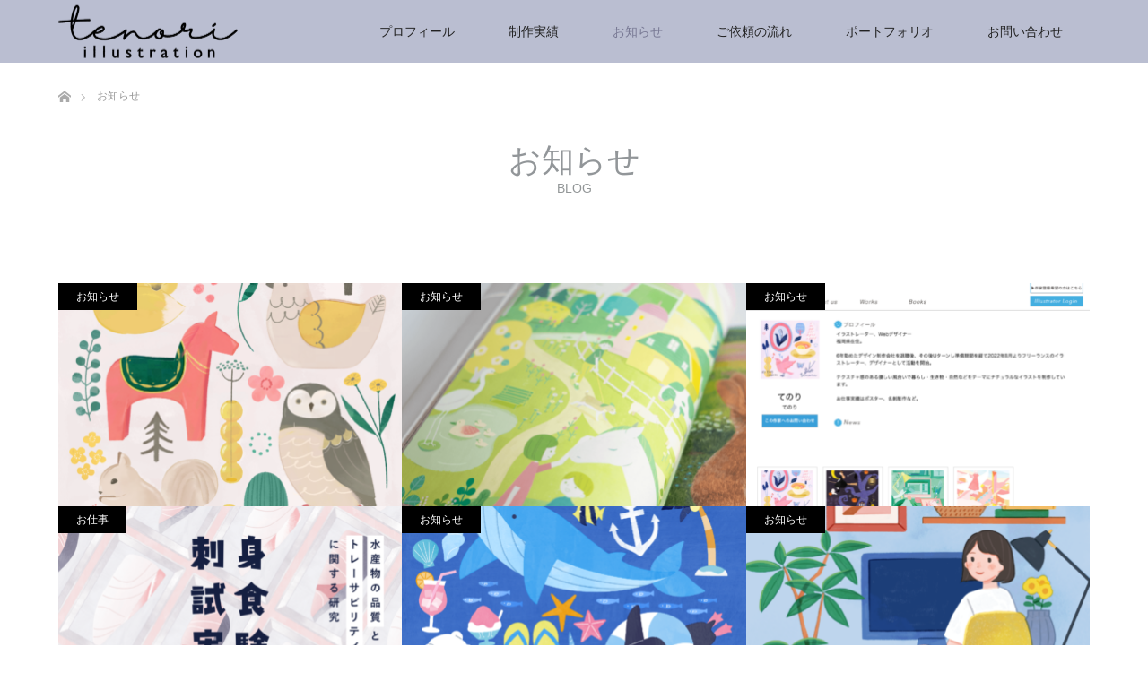

--- FILE ---
content_type: text/html; charset=UTF-8
request_url: https://tenori-illust.com/blog/
body_size: 12143
content:
<!DOCTYPE html>
<html class="pc" lang="ja">
<head prefix="og: http://ogp.me/ns# fb: http://ogp.me/ns/fb#">
<meta charset="UTF-8">
<!--[if IE]><meta http-equiv="X-UA-Compatible" content="IE=edge"><![endif]-->
<meta name="viewport" content="width=device-width">
<title>お知らせ | てのり イラストレーション | テクスチャ感のある優しい風合いで暮らし・生き物・自然などをテーマにナチュラルなイラストを制作します</title>
<meta name="description" content="テクスチャ感のある優しい風合いで暮らし・生き物・自然などをテーマにナチュラルなイラストを制作します">
<meta property="og:type" content="website">
<meta property="og:url" content="https://tenori-illust.com/blog/">
<meta property="og:title" content="お知らせ &#8211; てのり イラストレーション">
<meta property="og:description" content="テクスチャ感のある優しい風合いで暮らし・生き物・自然などをテーマにナチュラルなイラストを制作します">
<meta property="og:site_name" content="てのり イラストレーション">
<meta property="og:image" content="https://tenori-illust.com/wp-content/uploads/2023/09/OGP.png">
<meta property="og:image:secure_url" content="https://tenori-illust.com/wp-content/uploads/2023/09/OGP.png"> 
<meta property="og:image:width" content="1200"> 
<meta property="og:image:height" content="630">
<meta name="twitter:card" content="summary">
<meta name="twitter:site" content="@tenori1024">
<meta name="twitter:creator" content="tenori1024">
<meta name="twitter:title" content="お知らせ &#8211; てのり イラストレーション">
<meta property="twitter:description" content="テクスチャ感のある優しい風合いで暮らし・生き物・自然などをテーマにナチュラルなイラストを制作します">
<link rel="pingback" href="https://tenori-illust.com/xmlrpc.php">
<link rel="shortcut icon" href="https://tenori-illust.com/wp-content/uploads/tcd-w/favicon.ico">
<meta name='robots' content='max-image-preview:large' />
<link rel='dns-prefetch' href='//www.google.com' />
<link rel="alternate" type="application/rss+xml" title="てのり イラストレーション &raquo; フィード" href="https://tenori-illust.com/feed/" />
<link rel="alternate" type="application/rss+xml" title="てのり イラストレーション &raquo; コメントフィード" href="https://tenori-illust.com/comments/feed/" />
<style id='wp-img-auto-sizes-contain-inline-css' type='text/css'>
img:is([sizes=auto i],[sizes^="auto," i]){contain-intrinsic-size:3000px 1500px}
/*# sourceURL=wp-img-auto-sizes-contain-inline-css */
</style>
<link rel='stylesheet' id='style-css' href='https://tenori-illust.com/wp-content/themes/unique_tcd044/style.css?ver=1.12.1' type='text/css' media='all' />
<style id='wp-emoji-styles-inline-css' type='text/css'>

	img.wp-smiley, img.emoji {
		display: inline !important;
		border: none !important;
		box-shadow: none !important;
		height: 1em !important;
		width: 1em !important;
		margin: 0 0.07em !important;
		vertical-align: -0.1em !important;
		background: none !important;
		padding: 0 !important;
	}
/*# sourceURL=wp-emoji-styles-inline-css */
</style>
<style id='wp-block-library-inline-css' type='text/css'>
:root{--wp-block-synced-color:#7a00df;--wp-block-synced-color--rgb:122,0,223;--wp-bound-block-color:var(--wp-block-synced-color);--wp-editor-canvas-background:#ddd;--wp-admin-theme-color:#007cba;--wp-admin-theme-color--rgb:0,124,186;--wp-admin-theme-color-darker-10:#006ba1;--wp-admin-theme-color-darker-10--rgb:0,107,160.5;--wp-admin-theme-color-darker-20:#005a87;--wp-admin-theme-color-darker-20--rgb:0,90,135;--wp-admin-border-width-focus:2px}@media (min-resolution:192dpi){:root{--wp-admin-border-width-focus:1.5px}}.wp-element-button{cursor:pointer}:root .has-very-light-gray-background-color{background-color:#eee}:root .has-very-dark-gray-background-color{background-color:#313131}:root .has-very-light-gray-color{color:#eee}:root .has-very-dark-gray-color{color:#313131}:root .has-vivid-green-cyan-to-vivid-cyan-blue-gradient-background{background:linear-gradient(135deg,#00d084,#0693e3)}:root .has-purple-crush-gradient-background{background:linear-gradient(135deg,#34e2e4,#4721fb 50%,#ab1dfe)}:root .has-hazy-dawn-gradient-background{background:linear-gradient(135deg,#faaca8,#dad0ec)}:root .has-subdued-olive-gradient-background{background:linear-gradient(135deg,#fafae1,#67a671)}:root .has-atomic-cream-gradient-background{background:linear-gradient(135deg,#fdd79a,#004a59)}:root .has-nightshade-gradient-background{background:linear-gradient(135deg,#330968,#31cdcf)}:root .has-midnight-gradient-background{background:linear-gradient(135deg,#020381,#2874fc)}:root{--wp--preset--font-size--normal:16px;--wp--preset--font-size--huge:42px}.has-regular-font-size{font-size:1em}.has-larger-font-size{font-size:2.625em}.has-normal-font-size{font-size:var(--wp--preset--font-size--normal)}.has-huge-font-size{font-size:var(--wp--preset--font-size--huge)}.has-text-align-center{text-align:center}.has-text-align-left{text-align:left}.has-text-align-right{text-align:right}.has-fit-text{white-space:nowrap!important}#end-resizable-editor-section{display:none}.aligncenter{clear:both}.items-justified-left{justify-content:flex-start}.items-justified-center{justify-content:center}.items-justified-right{justify-content:flex-end}.items-justified-space-between{justify-content:space-between}.screen-reader-text{border:0;clip-path:inset(50%);height:1px;margin:-1px;overflow:hidden;padding:0;position:absolute;width:1px;word-wrap:normal!important}.screen-reader-text:focus{background-color:#ddd;clip-path:none;color:#444;display:block;font-size:1em;height:auto;left:5px;line-height:normal;padding:15px 23px 14px;text-decoration:none;top:5px;width:auto;z-index:100000}html :where(.has-border-color){border-style:solid}html :where([style*=border-top-color]){border-top-style:solid}html :where([style*=border-right-color]){border-right-style:solid}html :where([style*=border-bottom-color]){border-bottom-style:solid}html :where([style*=border-left-color]){border-left-style:solid}html :where([style*=border-width]){border-style:solid}html :where([style*=border-top-width]){border-top-style:solid}html :where([style*=border-right-width]){border-right-style:solid}html :where([style*=border-bottom-width]){border-bottom-style:solid}html :where([style*=border-left-width]){border-left-style:solid}html :where(img[class*=wp-image-]){height:auto;max-width:100%}:where(figure){margin:0 0 1em}html :where(.is-position-sticky){--wp-admin--admin-bar--position-offset:var(--wp-admin--admin-bar--height,0px)}@media screen and (max-width:600px){html :where(.is-position-sticky){--wp-admin--admin-bar--position-offset:0px}}

/*# sourceURL=wp-block-library-inline-css */
</style><style id='wp-block-search-inline-css' type='text/css'>
.wp-block-search__button{margin-left:10px;word-break:normal}.wp-block-search__button.has-icon{line-height:0}.wp-block-search__button svg{height:1.25em;min-height:24px;min-width:24px;width:1.25em;fill:currentColor;vertical-align:text-bottom}:where(.wp-block-search__button){border:1px solid #ccc;padding:6px 10px}.wp-block-search__inside-wrapper{display:flex;flex:auto;flex-wrap:nowrap;max-width:100%}.wp-block-search__label{width:100%}.wp-block-search.wp-block-search__button-only .wp-block-search__button{box-sizing:border-box;display:flex;flex-shrink:0;justify-content:center;margin-left:0;max-width:100%}.wp-block-search.wp-block-search__button-only .wp-block-search__inside-wrapper{min-width:0!important;transition-property:width}.wp-block-search.wp-block-search__button-only .wp-block-search__input{flex-basis:100%;transition-duration:.3s}.wp-block-search.wp-block-search__button-only.wp-block-search__searchfield-hidden,.wp-block-search.wp-block-search__button-only.wp-block-search__searchfield-hidden .wp-block-search__inside-wrapper{overflow:hidden}.wp-block-search.wp-block-search__button-only.wp-block-search__searchfield-hidden .wp-block-search__input{border-left-width:0!important;border-right-width:0!important;flex-basis:0;flex-grow:0;margin:0;min-width:0!important;padding-left:0!important;padding-right:0!important;width:0!important}:where(.wp-block-search__input){appearance:none;border:1px solid #949494;flex-grow:1;font-family:inherit;font-size:inherit;font-style:inherit;font-weight:inherit;letter-spacing:inherit;line-height:inherit;margin-left:0;margin-right:0;min-width:3rem;padding:8px;text-decoration:unset!important;text-transform:inherit}:where(.wp-block-search__button-inside .wp-block-search__inside-wrapper){background-color:#fff;border:1px solid #949494;box-sizing:border-box;padding:4px}:where(.wp-block-search__button-inside .wp-block-search__inside-wrapper) .wp-block-search__input{border:none;border-radius:0;padding:0 4px}:where(.wp-block-search__button-inside .wp-block-search__inside-wrapper) .wp-block-search__input:focus{outline:none}:where(.wp-block-search__button-inside .wp-block-search__inside-wrapper) :where(.wp-block-search__button){padding:4px 8px}.wp-block-search.aligncenter .wp-block-search__inside-wrapper{margin:auto}.wp-block[data-align=right] .wp-block-search.wp-block-search__button-only .wp-block-search__inside-wrapper{float:right}
/*# sourceURL=https://tenori-illust.com/wp-includes/blocks/search/style.min.css */
</style>
<style id='global-styles-inline-css' type='text/css'>
:root{--wp--preset--aspect-ratio--square: 1;--wp--preset--aspect-ratio--4-3: 4/3;--wp--preset--aspect-ratio--3-4: 3/4;--wp--preset--aspect-ratio--3-2: 3/2;--wp--preset--aspect-ratio--2-3: 2/3;--wp--preset--aspect-ratio--16-9: 16/9;--wp--preset--aspect-ratio--9-16: 9/16;--wp--preset--color--black: #000000;--wp--preset--color--cyan-bluish-gray: #abb8c3;--wp--preset--color--white: #ffffff;--wp--preset--color--pale-pink: #f78da7;--wp--preset--color--vivid-red: #cf2e2e;--wp--preset--color--luminous-vivid-orange: #ff6900;--wp--preset--color--luminous-vivid-amber: #fcb900;--wp--preset--color--light-green-cyan: #7bdcb5;--wp--preset--color--vivid-green-cyan: #00d084;--wp--preset--color--pale-cyan-blue: #8ed1fc;--wp--preset--color--vivid-cyan-blue: #0693e3;--wp--preset--color--vivid-purple: #9b51e0;--wp--preset--gradient--vivid-cyan-blue-to-vivid-purple: linear-gradient(135deg,rgb(6,147,227) 0%,rgb(155,81,224) 100%);--wp--preset--gradient--light-green-cyan-to-vivid-green-cyan: linear-gradient(135deg,rgb(122,220,180) 0%,rgb(0,208,130) 100%);--wp--preset--gradient--luminous-vivid-amber-to-luminous-vivid-orange: linear-gradient(135deg,rgb(252,185,0) 0%,rgb(255,105,0) 100%);--wp--preset--gradient--luminous-vivid-orange-to-vivid-red: linear-gradient(135deg,rgb(255,105,0) 0%,rgb(207,46,46) 100%);--wp--preset--gradient--very-light-gray-to-cyan-bluish-gray: linear-gradient(135deg,rgb(238,238,238) 0%,rgb(169,184,195) 100%);--wp--preset--gradient--cool-to-warm-spectrum: linear-gradient(135deg,rgb(74,234,220) 0%,rgb(151,120,209) 20%,rgb(207,42,186) 40%,rgb(238,44,130) 60%,rgb(251,105,98) 80%,rgb(254,248,76) 100%);--wp--preset--gradient--blush-light-purple: linear-gradient(135deg,rgb(255,206,236) 0%,rgb(152,150,240) 100%);--wp--preset--gradient--blush-bordeaux: linear-gradient(135deg,rgb(254,205,165) 0%,rgb(254,45,45) 50%,rgb(107,0,62) 100%);--wp--preset--gradient--luminous-dusk: linear-gradient(135deg,rgb(255,203,112) 0%,rgb(199,81,192) 50%,rgb(65,88,208) 100%);--wp--preset--gradient--pale-ocean: linear-gradient(135deg,rgb(255,245,203) 0%,rgb(182,227,212) 50%,rgb(51,167,181) 100%);--wp--preset--gradient--electric-grass: linear-gradient(135deg,rgb(202,248,128) 0%,rgb(113,206,126) 100%);--wp--preset--gradient--midnight: linear-gradient(135deg,rgb(2,3,129) 0%,rgb(40,116,252) 100%);--wp--preset--font-size--small: 13px;--wp--preset--font-size--medium: 20px;--wp--preset--font-size--large: 36px;--wp--preset--font-size--x-large: 42px;--wp--preset--spacing--20: 0.44rem;--wp--preset--spacing--30: 0.67rem;--wp--preset--spacing--40: 1rem;--wp--preset--spacing--50: 1.5rem;--wp--preset--spacing--60: 2.25rem;--wp--preset--spacing--70: 3.38rem;--wp--preset--spacing--80: 5.06rem;--wp--preset--shadow--natural: 6px 6px 9px rgba(0, 0, 0, 0.2);--wp--preset--shadow--deep: 12px 12px 50px rgba(0, 0, 0, 0.4);--wp--preset--shadow--sharp: 6px 6px 0px rgba(0, 0, 0, 0.2);--wp--preset--shadow--outlined: 6px 6px 0px -3px rgb(255, 255, 255), 6px 6px rgb(0, 0, 0);--wp--preset--shadow--crisp: 6px 6px 0px rgb(0, 0, 0);}:where(.is-layout-flex){gap: 0.5em;}:where(.is-layout-grid){gap: 0.5em;}body .is-layout-flex{display: flex;}.is-layout-flex{flex-wrap: wrap;align-items: center;}.is-layout-flex > :is(*, div){margin: 0;}body .is-layout-grid{display: grid;}.is-layout-grid > :is(*, div){margin: 0;}:where(.wp-block-columns.is-layout-flex){gap: 2em;}:where(.wp-block-columns.is-layout-grid){gap: 2em;}:where(.wp-block-post-template.is-layout-flex){gap: 1.25em;}:where(.wp-block-post-template.is-layout-grid){gap: 1.25em;}.has-black-color{color: var(--wp--preset--color--black) !important;}.has-cyan-bluish-gray-color{color: var(--wp--preset--color--cyan-bluish-gray) !important;}.has-white-color{color: var(--wp--preset--color--white) !important;}.has-pale-pink-color{color: var(--wp--preset--color--pale-pink) !important;}.has-vivid-red-color{color: var(--wp--preset--color--vivid-red) !important;}.has-luminous-vivid-orange-color{color: var(--wp--preset--color--luminous-vivid-orange) !important;}.has-luminous-vivid-amber-color{color: var(--wp--preset--color--luminous-vivid-amber) !important;}.has-light-green-cyan-color{color: var(--wp--preset--color--light-green-cyan) !important;}.has-vivid-green-cyan-color{color: var(--wp--preset--color--vivid-green-cyan) !important;}.has-pale-cyan-blue-color{color: var(--wp--preset--color--pale-cyan-blue) !important;}.has-vivid-cyan-blue-color{color: var(--wp--preset--color--vivid-cyan-blue) !important;}.has-vivid-purple-color{color: var(--wp--preset--color--vivid-purple) !important;}.has-black-background-color{background-color: var(--wp--preset--color--black) !important;}.has-cyan-bluish-gray-background-color{background-color: var(--wp--preset--color--cyan-bluish-gray) !important;}.has-white-background-color{background-color: var(--wp--preset--color--white) !important;}.has-pale-pink-background-color{background-color: var(--wp--preset--color--pale-pink) !important;}.has-vivid-red-background-color{background-color: var(--wp--preset--color--vivid-red) !important;}.has-luminous-vivid-orange-background-color{background-color: var(--wp--preset--color--luminous-vivid-orange) !important;}.has-luminous-vivid-amber-background-color{background-color: var(--wp--preset--color--luminous-vivid-amber) !important;}.has-light-green-cyan-background-color{background-color: var(--wp--preset--color--light-green-cyan) !important;}.has-vivid-green-cyan-background-color{background-color: var(--wp--preset--color--vivid-green-cyan) !important;}.has-pale-cyan-blue-background-color{background-color: var(--wp--preset--color--pale-cyan-blue) !important;}.has-vivid-cyan-blue-background-color{background-color: var(--wp--preset--color--vivid-cyan-blue) !important;}.has-vivid-purple-background-color{background-color: var(--wp--preset--color--vivid-purple) !important;}.has-black-border-color{border-color: var(--wp--preset--color--black) !important;}.has-cyan-bluish-gray-border-color{border-color: var(--wp--preset--color--cyan-bluish-gray) !important;}.has-white-border-color{border-color: var(--wp--preset--color--white) !important;}.has-pale-pink-border-color{border-color: var(--wp--preset--color--pale-pink) !important;}.has-vivid-red-border-color{border-color: var(--wp--preset--color--vivid-red) !important;}.has-luminous-vivid-orange-border-color{border-color: var(--wp--preset--color--luminous-vivid-orange) !important;}.has-luminous-vivid-amber-border-color{border-color: var(--wp--preset--color--luminous-vivid-amber) !important;}.has-light-green-cyan-border-color{border-color: var(--wp--preset--color--light-green-cyan) !important;}.has-vivid-green-cyan-border-color{border-color: var(--wp--preset--color--vivid-green-cyan) !important;}.has-pale-cyan-blue-border-color{border-color: var(--wp--preset--color--pale-cyan-blue) !important;}.has-vivid-cyan-blue-border-color{border-color: var(--wp--preset--color--vivid-cyan-blue) !important;}.has-vivid-purple-border-color{border-color: var(--wp--preset--color--vivid-purple) !important;}.has-vivid-cyan-blue-to-vivid-purple-gradient-background{background: var(--wp--preset--gradient--vivid-cyan-blue-to-vivid-purple) !important;}.has-light-green-cyan-to-vivid-green-cyan-gradient-background{background: var(--wp--preset--gradient--light-green-cyan-to-vivid-green-cyan) !important;}.has-luminous-vivid-amber-to-luminous-vivid-orange-gradient-background{background: var(--wp--preset--gradient--luminous-vivid-amber-to-luminous-vivid-orange) !important;}.has-luminous-vivid-orange-to-vivid-red-gradient-background{background: var(--wp--preset--gradient--luminous-vivid-orange-to-vivid-red) !important;}.has-very-light-gray-to-cyan-bluish-gray-gradient-background{background: var(--wp--preset--gradient--very-light-gray-to-cyan-bluish-gray) !important;}.has-cool-to-warm-spectrum-gradient-background{background: var(--wp--preset--gradient--cool-to-warm-spectrum) !important;}.has-blush-light-purple-gradient-background{background: var(--wp--preset--gradient--blush-light-purple) !important;}.has-blush-bordeaux-gradient-background{background: var(--wp--preset--gradient--blush-bordeaux) !important;}.has-luminous-dusk-gradient-background{background: var(--wp--preset--gradient--luminous-dusk) !important;}.has-pale-ocean-gradient-background{background: var(--wp--preset--gradient--pale-ocean) !important;}.has-electric-grass-gradient-background{background: var(--wp--preset--gradient--electric-grass) !important;}.has-midnight-gradient-background{background: var(--wp--preset--gradient--midnight) !important;}.has-small-font-size{font-size: var(--wp--preset--font-size--small) !important;}.has-medium-font-size{font-size: var(--wp--preset--font-size--medium) !important;}.has-large-font-size{font-size: var(--wp--preset--font-size--large) !important;}.has-x-large-font-size{font-size: var(--wp--preset--font-size--x-large) !important;}
/*# sourceURL=global-styles-inline-css */
</style>

<style id='classic-theme-styles-inline-css' type='text/css'>
/*! This file is auto-generated */
.wp-block-button__link{color:#fff;background-color:#32373c;border-radius:9999px;box-shadow:none;text-decoration:none;padding:calc(.667em + 2px) calc(1.333em + 2px);font-size:1.125em}.wp-block-file__button{background:#32373c;color:#fff;text-decoration:none}
/*# sourceURL=/wp-includes/css/classic-themes.min.css */
</style>
<link rel='stylesheet' id='contact-form-7-css' href='https://tenori-illust.com/wp-content/plugins/contact-form-7/includes/css/styles.css?ver=6.1.4' type='text/css' media='all' />
<script type="text/javascript" src="https://tenori-illust.com/wp-includes/js/jquery/jquery.min.js?ver=3.7.1" id="jquery-core-js"></script>
<script type="text/javascript" src="https://tenori-illust.com/wp-includes/js/jquery/jquery-migrate.min.js?ver=3.4.1" id="jquery-migrate-js"></script>
<link rel="https://api.w.org/" href="https://tenori-illust.com/wp-json/" />
<link rel="stylesheet" href="https://tenori-illust.com/wp-content/themes/unique_tcd044/css/design-plus.css?ver=1.12.1">
<link rel="stylesheet" href="https://tenori-illust.com/wp-content/themes/unique_tcd044/css/sns-botton.css?ver=1.12.1">
<link rel="stylesheet" href="https://tenori-illust.com/wp-content/themes/unique_tcd044/css/responsive.css?ver=1.12.1">
<link rel="stylesheet" href="https://tenori-illust.com/wp-content/themes/unique_tcd044/css/footer-bar.css?ver=1.12.1">

<script src="https://tenori-illust.com/wp-content/themes/unique_tcd044/js/jquery.easing.1.4.js?ver=1.12.1"></script>
<script src="https://tenori-illust.com/wp-content/themes/unique_tcd044/js/jscript.js?ver=1.12.1"></script>
<script src="https://tenori-illust.com/wp-content/themes/unique_tcd044/js/footer-bar.js?ver=1.12.1"></script>
<script src="https://tenori-illust.com/wp-content/themes/unique_tcd044/js/comment.js?ver=1.12.1"></script>
<script src="https://tenori-illust.com/wp-content/themes/unique_tcd044/js/header_fix.js?ver=1.12.1"></script>

<style type="text/css">

body, input, textarea { font-family: "Segoe UI", Verdana, "游ゴシック", YuGothic, "Hiragino Kaku Gothic ProN", Meiryo, sans-serif; }

.rich_font { font-family: "Segoe UI", Arial, "游ゴシック", YuGothic, "Hiragino Kaku Gothic ProN", Meiryo, sans-serif; font-weight: 400; }
}


body { font-size:15px; }




#related_post li a.image img, .styled_post_list1 .image img, #recent_news .image img, .work_list_widget .image img, #blog_list .image img {
  -webkit-transition: all 0.75s ease; -moz-transition: all 0.75s ease; transition: all 0.75s ease;
  -webkit-transform: scale(1); -moz-transform: scale(1); -ms-transform: scale(1); -o-transform: scale(1); transform: scale(1);
  -webkit-backface-visibility:hidden; backface-visibility:hidden;
}
#related_post li a.image:hover img, .styled_post_list1 .image:hover img, #recent_news .image:hover img, .work_list_widget .image:hover img, #blog_list .image:hover img {
  -webkit-transform: scale(1.2); -moz-transform: scale(1.2); -ms-transform: scale(1.2); -o-transform: scale(1.2); transform: scale(1.2);
}
#header, .pc #global_menu ul ul a, #footer_bottom, #related_post .headline, #comment_headline, .side_headline, .mobile #copyright, .mobile .home #header, #archive_news_list .headline
  { background-color:#BABED1; }

.page_navi .current { background-color:#BABED1!important; border-color:#BABED1!important; }
.page_navi .current + .page-numbers { border-left-color:#BABED1; }


.header_fix #header, .pc .header_fix #global_menu ul ul a, .mobile .header_fix #header
  { background-color:rgba(186,190,209,0.7); }

#header a, mobile a.menu_button:before
  { color:#222222; }

#footer_bottom, #footer_bottom a
  { color:#222222; }

.pc #global_menu ul ul li.menu-item-has-children > a:before
  { border-color:transparent transparent transparent #222222; }

.pc #global_menu ul ul a:hover
  { color:#fff; }

.pc #global_menu ul ul li.menu-item-has-children > a:hover:before
  { border-color:transparent transparent transparent #fff; }

a:hover, .pc #header .logo a:hover, #comment_header ul li a:hover, .pc #global_menu > ul > li.active > a, .pc #global_menu li.current-menu-item > a, .pc #global_menu > ul > li > a:hover, #header_logo .logo a:hover, #bread_crumb li.home a:hover:before, #bread_crumb li a:hover, .color_headline, #footer_bottom a:hover
  { color:#787994; }
.index_recent_post li a:hover { color:#787994!important; }

#return_top a:hover, .next_page_link a:hover, .collapse_category_list li a:hover .count, .slick-arrow:hover, .page_navi a:hover, .page_navi p.back a:hover, .mobile #global_menu li a:hover,
  #wp-calendar td a:hover, #wp-calendar #prev a:hover, #wp-calendar #next a:hover, .widget_search #search-btn input:hover, .widget_search #searchsubmit:hover, .side_widget.google_search #searchsubmit:hover,
    #submit_comment:hover, #comment_header ul li a:hover, #comment_header ul li.comment_switch_active a, #comment_header #comment_closed p, #post_pagination a:hover, a.menu_button:hover,
      #work_navigation a:hover, #work_side_content a:hover, #work_button a:hover, #blog_list .category a:hover, #post_meta_top .category a:hover, .work_list .category a:hover, .box_list .link_button a:hover
        { background-color:#787994; }

.pc #global_menu ul ul a:hover, .index_news_list a.archive_link:hover
  { background-color:#787994; }

#comment_textarea textarea:focus, #guest_info input:focus, #comment_header ul li a:hover, #comment_header ul li.comment_switch_active a, #comment_header #comment_closed p, .page_navi .page-numbers:hover
  { border-color:#787994; }
.page_navi .page-numbers:hover + .page-numbers { border-left-color:#787994; }

#comment_header ul li.comment_switch_active a:after, #comment_header #comment_closed p:after
  { border-color:#787994 transparent transparent transparent; }

.collapse_category_list li a:before
  { border-color: transparent transparent transparent #787994; }

#site_loader_spinner { border:4px solid rgba(186,190,209,0.2); border-top-color:#BABED1; }


</style>



</head>
<body id="body" class="blog wp-theme-unique_tcd044 fix_top mobile_header_fix">

<div id="site_loader_overlay">
 <div id="site_loader_spinner"></div>
</div>
<div id="site_wrap">

 <div id="header">
  <div id="header_inner" class="clearfix">
   <div id="logo_image">
 <h1 class="logo">
  <a href="https://tenori-illust.com/" title="てのり イラストレーション">
      <img class="pc_logo_image" style="width:50%; height:auto;" src="https://tenori-illust.com/wp-content/uploads/2022/08/logo_pc.png?1768727689" alt="てのり イラストレーション" title="てのり イラストレーション" />
         <img class="mobile_logo_image" style="width:50%; height:auto;" src="https://tenori-illust.com/wp-content/uploads/2022/08/logo_sp-1.png?1768727689" alt="てのり イラストレーション" title="てのり イラストレーション" />
     </a>
 </h1>
</div>
      <div id="global_menu">
    <ul id="menu-menu" class="menu"><li id="menu-item-63" class="menu-item menu-item-type-post_type menu-item-object-page menu-item-63"><a href="https://tenori-illust.com/profile/">プロフィール</a></li>
<li id="menu-item-25" class="menu-item menu-item-type-post_type_archive menu-item-object-work menu-item-25"><a href="https://tenori-illust.com/work/">制作実績</a></li>
<li id="menu-item-150" class="menu-item menu-item-type-post_type menu-item-object-page current-menu-item page_item page-item-12 current_page_item current_page_parent menu-item-150"><a href="https://tenori-illust.com/blog/" aria-current="page">お知らせ</a></li>
<li id="menu-item-140" class="menu-item menu-item-type-post_type menu-item-object-page menu-item-140"><a href="https://tenori-illust.com/flow/">ご依頼の流れ</a></li>
<li id="menu-item-289" class="menu-item menu-item-type-post_type menu-item-object-page menu-item-289"><a href="https://tenori-illust.com/portfolio/">ポートフォリオ</a></li>
<li id="menu-item-33" class="menu-item menu-item-type-post_type menu-item-object-page menu-item-33"><a href="https://tenori-illust.com/contact/">お問い合わせ</a></li>
</ul>   </div>
   <a href="#" class="menu_button"><span>menu</span></a>
     </div>
 </div><!-- END #header -->


 <div id="top">

  
 </div><!-- END #top -->

 <div id="main_contents" class="clearfix">


<div id="bread_crumb">

<ul class="clearfix" itemscope itemtype="http://schema.org/BreadcrumbList">
 <li itemprop="itemListElement" itemscope itemtype="http://schema.org/ListItem" class="home"><a itemprop="item" href="https://tenori-illust.com/"><span itemprop="name">ホーム</span></a><meta itemprop="position" content="1" /></li>

 <li itemprop="itemListElement" itemscope itemtype="http://schema.org/ListItem" class="last"><span itemprop="name">お知らせ</span><meta itemprop="position" content="2" /></li>

</ul>
</div>

<div id="main_col">

 <div id="page_header">

      <h2 class="headline rich_font" style="font-size:36px;">お知らせ</h2>
      <div class="desc" style="font-size:14px;">
   <p>BLOG</p>
  </div>
      
  
 </div><!-- END #page_header -->

  <ol id="blog_list" class="clearfix">
    <li>
   <div class="title">
    <h4><a href="https://tenori-illust.com/230926_news/" title="名古屋のGister Central EXhibitionに参加します">名古屋のGister Central EXhibitionに参加します</a></h4>
    <p class="date"><time class="entry-date updated" datetime="2023-09-29T18:51:30+09:00">2023.09.26</time></p>   </div>
   <div class="category"><a href="https://tenori-illust.com/category/%e3%81%8a%e7%9f%a5%e3%82%89%e3%81%9b/">お知らせ</a>
</div>   <a class="image" href="https://tenori-illust.com/230926_news/" title="名古屋のGister Central EXhibitionに参加します"><img width="385" height="250" src="https://tenori-illust.com/wp-content/uploads/2023/09/230906_work_insta-385x250.png" class="attachment-size2 size-size2 wp-post-image" alt="" decoding="async" fetchpriority="high" /></a>
  </li>
    <li>
   <div class="title">
    <h4><a href="https://tenori-illust.com/230521_news/" title="アートブック「ANIMAL2023」に掲載">アートブック「ANIMAL2023」に掲載</a></h4>
    <p class="date"><time class="entry-date updated" datetime="2023-09-29T18:54:51+09:00">2023.05.21</time></p>   </div>
   <div class="category"><a href="https://tenori-illust.com/category/%e3%81%8a%e7%9f%a5%e3%82%89%e3%81%9b/">お知らせ</a>
</div>   <a class="image" href="https://tenori-illust.com/230521_news/" title="アートブック「ANIMAL2023」に掲載"><img width="385" height="250" src="https://tenori-illust.com/wp-content/uploads/2023/09/2305_artbook_02-385x250.png" class="attachment-size2 size-size2 wp-post-image" alt="" decoding="async" /></a>
  </li>
    <li>
   <div class="title">
    <h4><a href="https://tenori-illust.com/230515_news/" title="イラストエージェント「SUGAR ILLUSTRATORS’ CLUB」様に作家登録のお知らせ">イラストエージェント「SUGAR ILLUSTRATORS’ CLUB」様に作家登録のお知らせ</a></h4>
    <p class="date"><time class="entry-date updated" datetime="2023-05-15T09:58:13+09:00">2023.05.15</time></p>   </div>
   <div class="category"><a href="https://tenori-illust.com/category/%e3%81%8a%e7%9f%a5%e3%82%89%e3%81%9b/">お知らせ</a>
</div>   <a class="image" href="https://tenori-illust.com/230515_news/" title="イラストエージェント「SUGAR ILLUSTRATORS’ CLUB」様に作家登録のお知らせ"><img width="385" height="250" src="https://tenori-illust.com/wp-content/uploads/2023/05/news-385x250.png" class="attachment-size2 size-size2 wp-post-image" alt="" decoding="async" /></a>
  </li>
    <li>
   <div class="title">
    <h4><a href="https://tenori-illust.com/220810_work/" title="【お仕事】東京大学様 刺身試食実験ポスター">【お仕事】東京大学様 刺身試食実験ポスター</a></h4>
    <p class="date"><time class="entry-date updated" datetime="2023-09-29T18:51:17+09:00">2022.08.10</time></p>   </div>
   <div class="category"><a href="https://tenori-illust.com/category/%e3%81%8a%e4%bb%95%e4%ba%8b/">お仕事</a>
</div>   <a class="image" href="https://tenori-illust.com/220810_work/" title="【お仕事】東京大学様 刺身試食実験ポスター"><img width="385" height="250" src="https://tenori-illust.com/wp-content/uploads/2022/08/220809_square-385x250.png" class="attachment-size2 size-size2 wp-post-image" alt="" decoding="async" loading="lazy" /></a>
  </li>
    <li>
   <div class="title">
    <h4><a href="https://tenori-illust.com/220724_news/" title="2022年8月17日に開催するイベント「フェリーチェ夏祭りin鎌倉」にて塗り絵イラストを制作">2022年8月17日に開催するイベント「フェリーチェ夏祭りin鎌倉」にて塗り絵イラストを制作</a></h4>
    <p class="date"><time class="entry-date updated" datetime="2023-09-29T18:57:24+09:00">2022.07.24</time></p>   </div>
   <div class="category"><a href="https://tenori-illust.com/category/%e3%81%8a%e7%9f%a5%e3%82%89%e3%81%9b/">お知らせ</a>
</div>   <a class="image" href="https://tenori-illust.com/220724_news/" title="2022年8月17日に開催するイベント「フェリーチェ夏祭りin鎌倉」にて塗り絵イラストを制作"><img width="385" height="250" src="https://tenori-illust.com/wp-content/uploads/2022/07/220724_work-385x250.png" class="attachment-size2 size-size2 wp-post-image" alt="" decoding="async" loading="lazy" /></a>
  </li>
    <li>
   <div class="title">
    <h4><a href="https://tenori-illust.com/220429_news/" title="ホームページがOPENしました">ホームページがOPENしました</a></h4>
    <p class="date"><time class="entry-date updated" datetime="2022-04-29T11:59:13+09:00">2022.04.29</time></p>   </div>
   <div class="category"><a href="https://tenori-illust.com/category/%e3%81%8a%e7%9f%a5%e3%82%89%e3%81%9b/">お知らせ</a>
</div>   <a class="image" href="https://tenori-illust.com/220429_news/" title="ホームページがOPENしました"><img width="385" height="250" src="https://tenori-illust.com/wp-content/uploads/2022/04/img_contents-385x250.png" class="attachment-size2 size-size2 wp-post-image" alt="" decoding="async" loading="lazy" /></a>
  </li>
   </ol>
 
 <div class="page_navi clearfix">

</div>

</div><!-- END #main_col -->


 </div><!-- END #main_contents -->

 <div id="return_top">
  <a href="#body"><span>PAGE TOP</span></a>
 </div>

 <div id="footer_top">
  <div id="footer_top_inner" class="clearfix">

   <div id="footer_menu_widget_area">

        <div id="footer_menu" class="clearfix">
     <h3 class="headline">MENU</h3>
          <div id="footer_menu1" class="footer_menu clearfix">
      <ul id="menu-menu-1" class="menu"><li class="menu-item menu-item-type-post_type menu-item-object-page menu-item-63"><a href="https://tenori-illust.com/profile/">プロフィール</a></li>
<li class="menu-item menu-item-type-post_type_archive menu-item-object-work menu-item-25"><a href="https://tenori-illust.com/work/">制作実績</a></li>
<li class="menu-item menu-item-type-post_type menu-item-object-page current-menu-item page_item page-item-12 current_page_item current_page_parent menu-item-150"><a href="https://tenori-illust.com/blog/" aria-current="page">お知らせ</a></li>
<li class="menu-item menu-item-type-post_type menu-item-object-page menu-item-140"><a href="https://tenori-illust.com/flow/">ご依頼の流れ</a></li>
<li class="menu-item menu-item-type-post_type menu-item-object-page menu-item-289"><a href="https://tenori-illust.com/portfolio/">ポートフォリオ</a></li>
<li class="menu-item menu-item-type-post_type menu-item-object-page menu-item-33"><a href="https://tenori-illust.com/contact/">お問い合わせ</a></li>
</ul>     </div>
              </div>
    
        <div class="footer_widget" id="footer_left_widget">
     <div class="side_widget clearfix work_list_widget" id="work_list_widget-3">
<h3 class="footer_headline"><span>制作実績一覧</span></h3><ol class="clearfix">
 <li>
   <a class="image" href="https://tenori-illust.com/work/2301_onehealth/"><img width="300" height="300" src="https://tenori-illust.com/wp-content/uploads/2023/09/230127_work_thum-300x300.png" class="attachment-size1 size-size1 wp-post-image" alt="" decoding="async" loading="lazy" srcset="https://tenori-illust.com/wp-content/uploads/2023/09/230127_work_thum-300x300.png 300w, https://tenori-illust.com/wp-content/uploads/2023/09/230127_work_thum-1024x1024.png 1024w, https://tenori-illust.com/wp-content/uploads/2023/09/230127_work_thum-150x150.png 150w, https://tenori-illust.com/wp-content/uploads/2023/09/230127_work_thum-768x768.png 768w, https://tenori-illust.com/wp-content/uploads/2023/09/230127_work_thum-400x400.png 400w, https://tenori-illust.com/wp-content/uploads/2023/09/230127_work_thum-800x800.png 800w, https://tenori-illust.com/wp-content/uploads/2023/09/230127_work_thum-120x120.png 120w, https://tenori-illust.com/wp-content/uploads/2023/09/230127_work_thum.png 1304w" sizes="auto, (max-width: 300px) 100vw, 300px" /></a>
 </li>
 <li>
   <a class="image" href="https://tenori-illust.com/work/2208_fukuokatower/"><img width="300" height="300" src="https://tenori-illust.com/wp-content/uploads/2023/09/220821_work_thum-300x300.png" class="attachment-size1 size-size1 wp-post-image" alt="" decoding="async" loading="lazy" srcset="https://tenori-illust.com/wp-content/uploads/2023/09/220821_work_thum-300x300.png 300w, https://tenori-illust.com/wp-content/uploads/2023/09/220821_work_thum-1024x1024.png 1024w, https://tenori-illust.com/wp-content/uploads/2023/09/220821_work_thum-150x150.png 150w, https://tenori-illust.com/wp-content/uploads/2023/09/220821_work_thum-768x768.png 768w, https://tenori-illust.com/wp-content/uploads/2023/09/220821_work_thum-400x400.png 400w, https://tenori-illust.com/wp-content/uploads/2023/09/220821_work_thum-800x800.png 800w, https://tenori-illust.com/wp-content/uploads/2023/09/220821_work_thum-120x120.png 120w, https://tenori-illust.com/wp-content/uploads/2023/09/220821_work_thum.png 1468w" sizes="auto, (max-width: 300px) 100vw, 300px" /></a>
 </li>
 <li>
   <a class="image" href="https://tenori-illust.com/work/22_season/"><img width="300" height="300" src="https://tenori-illust.com/wp-content/uploads/2023/09/221225_work_s-300x300.png" class="attachment-size1 size-size1 wp-post-image" alt="" decoding="async" loading="lazy" srcset="https://tenori-illust.com/wp-content/uploads/2023/09/221225_work_s-300x300.png 300w, https://tenori-illust.com/wp-content/uploads/2023/09/221225_work_s-1024x1024.png 1024w, https://tenori-illust.com/wp-content/uploads/2023/09/221225_work_s-150x150.png 150w, https://tenori-illust.com/wp-content/uploads/2023/09/221225_work_s-768x768.png 768w, https://tenori-illust.com/wp-content/uploads/2023/09/221225_work_s-1536x1536.png 1536w, https://tenori-illust.com/wp-content/uploads/2023/09/221225_work_s-400x400.png 400w, https://tenori-illust.com/wp-content/uploads/2023/09/221225_work_s-800x800.png 800w, https://tenori-illust.com/wp-content/uploads/2023/09/221225_work_s-120x120.png 120w, https://tenori-illust.com/wp-content/uploads/2023/09/221225_work_s.png 1550w" sizes="auto, (max-width: 300px) 100vw, 300px" /></a>
 </li>
 <li>
   <a class="image" href="https://tenori-illust.com/work/2210_kinmokusei/"><img width="300" height="300" src="https://tenori-illust.com/wp-content/uploads/2023/09/221012_work_s-300x300.png" class="attachment-size1 size-size1 wp-post-image" alt="" decoding="async" loading="lazy" srcset="https://tenori-illust.com/wp-content/uploads/2023/09/221012_work_s-300x300.png 300w, https://tenori-illust.com/wp-content/uploads/2023/09/221012_work_s-1024x1024.png 1024w, https://tenori-illust.com/wp-content/uploads/2023/09/221012_work_s-150x150.png 150w, https://tenori-illust.com/wp-content/uploads/2023/09/221012_work_s-768x768.png 768w, https://tenori-illust.com/wp-content/uploads/2023/09/221012_work_s-400x400.png 400w, https://tenori-illust.com/wp-content/uploads/2023/09/221012_work_s-800x800.png 800w, https://tenori-illust.com/wp-content/uploads/2023/09/221012_work_s-120x120.png 120w, https://tenori-illust.com/wp-content/uploads/2023/09/221012_work_s.png 1500w" sizes="auto, (max-width: 300px) 100vw, 300px" /></a>
 </li>
 <li>
   <a class="image" href="https://tenori-illust.com/work/2208_poster/"><img width="300" height="300" src="https://tenori-illust.com/wp-content/uploads/2022/08/220809_mock-300x300.png" class="attachment-size1 size-size1 wp-post-image" alt="" decoding="async" loading="lazy" srcset="https://tenori-illust.com/wp-content/uploads/2022/08/220809_mock-300x300.png 300w, https://tenori-illust.com/wp-content/uploads/2022/08/220809_mock-1024x1024.png 1024w, https://tenori-illust.com/wp-content/uploads/2022/08/220809_mock-150x150.png 150w, https://tenori-illust.com/wp-content/uploads/2022/08/220809_mock-768x768.png 768w, https://tenori-illust.com/wp-content/uploads/2022/08/220809_mock-400x400.png 400w, https://tenori-illust.com/wp-content/uploads/2022/08/220809_mock-800x800.png 800w, https://tenori-illust.com/wp-content/uploads/2022/08/220809_mock-120x120.png 120w, https://tenori-illust.com/wp-content/uploads/2022/08/220809_mock.png 1500w" sizes="auto, (max-width: 300px) 100vw, 300px" /></a>
 </li>
 <li>
   <a class="image" href="https://tenori-illust.com/work/2208_event/"><img width="300" height="300" src="https://tenori-illust.com/wp-content/uploads/2022/07/220724_work-300x300.png" class="attachment-size1 size-size1 wp-post-image" alt="" decoding="async" loading="lazy" srcset="https://tenori-illust.com/wp-content/uploads/2022/07/220724_work-300x300.png 300w, https://tenori-illust.com/wp-content/uploads/2022/07/220724_work-1024x1024.png 1024w, https://tenori-illust.com/wp-content/uploads/2022/07/220724_work-150x150.png 150w, https://tenori-illust.com/wp-content/uploads/2022/07/220724_work-768x768.png 768w, https://tenori-illust.com/wp-content/uploads/2022/07/220724_work-400x400.png 400w, https://tenori-illust.com/wp-content/uploads/2022/07/220724_work-800x800.png 800w, https://tenori-illust.com/wp-content/uploads/2022/07/220724_work-120x120.png 120w, https://tenori-illust.com/wp-content/uploads/2022/07/220724_work.png 1500w" sizes="auto, (max-width: 300px) 100vw, 300px" /></a>
 </li>
 <li>
   <a class="image" href="https://tenori-illust.com/work/22_diary/"><img width="300" height="300" src="https://tenori-illust.com/wp-content/uploads/2022/04/220425_work-300x300.png" class="attachment-size1 size-size1 wp-post-image" alt="" decoding="async" loading="lazy" srcset="https://tenori-illust.com/wp-content/uploads/2022/04/220425_work-300x300.png 300w, https://tenori-illust.com/wp-content/uploads/2022/04/220425_work-1024x1024.png 1024w, https://tenori-illust.com/wp-content/uploads/2022/04/220425_work-150x150.png 150w, https://tenori-illust.com/wp-content/uploads/2022/04/220425_work-768x768.png 768w, https://tenori-illust.com/wp-content/uploads/2022/04/220425_work-400x400.png 400w, https://tenori-illust.com/wp-content/uploads/2022/04/220425_work-800x800.png 800w, https://tenori-illust.com/wp-content/uploads/2022/04/220425_work-120x120.png 120w, https://tenori-illust.com/wp-content/uploads/2022/04/220425_work.png 1150w" sizes="auto, (max-width: 300px) 100vw, 300px" /></a>
 </li>
 <li>
   <a class="image" href="https://tenori-illust.com/work/2212_card/"><img width="300" height="300" src="https://tenori-illust.com/wp-content/uploads/2023/09/221220_work_omo_thum-300x300.png" class="attachment-size1 size-size1 wp-post-image" alt="" decoding="async" loading="lazy" srcset="https://tenori-illust.com/wp-content/uploads/2023/09/221220_work_omo_thum-300x300.png 300w, https://tenori-illust.com/wp-content/uploads/2023/09/221220_work_omo_thum-1024x1024.png 1024w, https://tenori-illust.com/wp-content/uploads/2023/09/221220_work_omo_thum-150x150.png 150w, https://tenori-illust.com/wp-content/uploads/2023/09/221220_work_omo_thum-768x768.png 768w, https://tenori-illust.com/wp-content/uploads/2023/09/221220_work_omo_thum-400x400.png 400w, https://tenori-illust.com/wp-content/uploads/2023/09/221220_work_omo_thum-800x800.png 800w, https://tenori-illust.com/wp-content/uploads/2023/09/221220_work_omo_thum-120x120.png 120w, https://tenori-illust.com/wp-content/uploads/2023/09/221220_work_omo_thum.png 1228w" sizes="auto, (max-width: 300px) 100vw, 300px" /></a>
 </li>
 <li>
   <a class="image" href="https://tenori-illust.com/work/22_personal/"><img width="300" height="300" src="https://tenori-illust.com/wp-content/uploads/2022/08/220807_work-300x300.png" class="attachment-size1 size-size1 wp-post-image" alt="" decoding="async" loading="lazy" srcset="https://tenori-illust.com/wp-content/uploads/2022/08/220807_work-300x300.png 300w, https://tenori-illust.com/wp-content/uploads/2022/08/220807_work-1024x1024.png 1024w, https://tenori-illust.com/wp-content/uploads/2022/08/220807_work-150x150.png 150w, https://tenori-illust.com/wp-content/uploads/2022/08/220807_work-768x768.png 768w, https://tenori-illust.com/wp-content/uploads/2022/08/220807_work-400x400.png 400w, https://tenori-illust.com/wp-content/uploads/2022/08/220807_work-800x800.png 800w, https://tenori-illust.com/wp-content/uploads/2022/08/220807_work-120x120.png 120w, https://tenori-illust.com/wp-content/uploads/2022/08/220807_work.png 1500w" sizes="auto, (max-width: 300px) 100vw, 300px" /></a>
 </li>
</ol>
</div>
    </div>
    
        <div class="footer_widget" id="footer_right_widget">
     <div class="side_widget clearfix widget_block widget_search" id="block-2">
<form role="search" method="get" action="https://tenori-illust.com/" class="wp-block-search__button-outside wp-block-search__text-button wp-block-search"    ><label class="wp-block-search__label" for="wp-block-search__input-1" >検索</label><div class="wp-block-search__inside-wrapper" ><input class="wp-block-search__input" id="wp-block-search__input-1" placeholder="" value="" type="search" name="s" required /><button aria-label="検索" class="wp-block-search__button wp-element-button" type="submit" >検索</button></div></form></div>
    </div>
    
   </div><!-- END #footer_menu_widget_area -->

      <div id="footer_address">
    <div class="logo_area">
 <p class="logo">
  <a href="https://tenori-illust.com/" title="てのり イラストレーション">
   <img  style="width:50%; height:auto;" src="https://tenori-illust.com/wp-content/uploads/2022/08/logo_pc_footer.png?1768727689" alt="てのり イラストレーション" title="てのり イラストレーション" />  </a>
 </p>
</div>
            <ul id="footer_social_link" class="clearfix">
     <li class="twitter"><a class="target_blank" href="https://twitter.com/tenori1024">Twitter</a></li>          <li class="insta"><a class="target_blank" href="https://www.instagram.com/tenori1024/">Instagram</a></li>         </ul>
       </div>

  </div><!-- END #footer_top_inner -->
 </div><!-- END #footer_top -->

 <div id="footer_bottom">
  <div id="footer_bottom_inner" class="clearfix">

   
   <p id="copyright">Copyright &copy;&nbsp; <a href="https://tenori-illust.com/">てのり イラストレーション</a></p>

  </div><!-- END #footer_bottom_inner -->
 </div><!-- END #footer_bottom -->

 
</div><!-- #site_wrap -->

 <script>
 
 jQuery(document).ready(function($){

  function after_load() {
    $('#site_loader_spinner').delay(300).fadeOut(600);
    $('#site_loader_overlay').delay(600).fadeOut(900);
    $('#site_wrap').css('display', 'block');
    if ($('.pb_slider').length) {
      $('.pb_slider').slick('setPosition');
      $('.pb_slider_nav').slick('setPosition');
    }
    if ($('.pb_tab_slider').length) {
      $('.pb_tab_slider').slick('setPosition');
    }
    $(window).trigger('resize');
  }

  $(window).load(function () {
    after_load();
      });

  $(function(){
    setTimeout(function(){
      if( $('#site_loader_overlay').is(':visible') ) {
        after_load();
      }
    }, 3000);
  });

 });

 </script>


<script type="speculationrules">
{"prefetch":[{"source":"document","where":{"and":[{"href_matches":"/*"},{"not":{"href_matches":["/wp-*.php","/wp-admin/*","/wp-content/uploads/*","/wp-content/*","/wp-content/plugins/*","/wp-content/themes/unique_tcd044/*","/*\\?(.+)"]}},{"not":{"selector_matches":"a[rel~=\"nofollow\"]"}},{"not":{"selector_matches":".no-prefetch, .no-prefetch a"}}]},"eagerness":"conservative"}]}
</script>
<script type="text/javascript" src="https://tenori-illust.com/wp-includes/js/dist/hooks.min.js?ver=dd5603f07f9220ed27f1" id="wp-hooks-js"></script>
<script type="text/javascript" src="https://tenori-illust.com/wp-includes/js/dist/i18n.min.js?ver=c26c3dc7bed366793375" id="wp-i18n-js"></script>
<script type="text/javascript" id="wp-i18n-js-after">
/* <![CDATA[ */
wp.i18n.setLocaleData( { 'text direction\u0004ltr': [ 'ltr' ] } );
//# sourceURL=wp-i18n-js-after
/* ]]> */
</script>
<script type="text/javascript" src="https://tenori-illust.com/wp-content/plugins/contact-form-7/includes/swv/js/index.js?ver=6.1.4" id="swv-js"></script>
<script type="text/javascript" id="contact-form-7-js-translations">
/* <![CDATA[ */
( function( domain, translations ) {
	var localeData = translations.locale_data[ domain ] || translations.locale_data.messages;
	localeData[""].domain = domain;
	wp.i18n.setLocaleData( localeData, domain );
} )( "contact-form-7", {"translation-revision-date":"2025-11-30 08:12:23+0000","generator":"GlotPress\/4.0.3","domain":"messages","locale_data":{"messages":{"":{"domain":"messages","plural-forms":"nplurals=1; plural=0;","lang":"ja_JP"},"This contact form is placed in the wrong place.":["\u3053\u306e\u30b3\u30f3\u30bf\u30af\u30c8\u30d5\u30a9\u30fc\u30e0\u306f\u9593\u9055\u3063\u305f\u4f4d\u7f6e\u306b\u7f6e\u304b\u308c\u3066\u3044\u307e\u3059\u3002"],"Error:":["\u30a8\u30e9\u30fc:"]}},"comment":{"reference":"includes\/js\/index.js"}} );
//# sourceURL=contact-form-7-js-translations
/* ]]> */
</script>
<script type="text/javascript" id="contact-form-7-js-before">
/* <![CDATA[ */
var wpcf7 = {
    "api": {
        "root": "https:\/\/tenori-illust.com\/wp-json\/",
        "namespace": "contact-form-7\/v1"
    }
};
//# sourceURL=contact-form-7-js-before
/* ]]> */
</script>
<script type="text/javascript" src="https://tenori-illust.com/wp-content/plugins/contact-form-7/includes/js/index.js?ver=6.1.4" id="contact-form-7-js"></script>
<script type="text/javascript" id="google-invisible-recaptcha-js-before">
/* <![CDATA[ */
var renderInvisibleReCaptcha = function() {

    for (var i = 0; i < document.forms.length; ++i) {
        var form = document.forms[i];
        var holder = form.querySelector('.inv-recaptcha-holder');

        if (null === holder) continue;
		holder.innerHTML = '';

         (function(frm){
			var cf7SubmitElm = frm.querySelector('.wpcf7-submit');
            var holderId = grecaptcha.render(holder,{
                'sitekey': '6Le5gowfAAAAALZY05bZP1GAq6M2DtiowziGhdTg', 'size': 'invisible', 'badge' : 'bottomright',
                'callback' : function (recaptchaToken) {
					if((null !== cf7SubmitElm) && (typeof jQuery != 'undefined')){jQuery(frm).submit();grecaptcha.reset(holderId);return;}
					 HTMLFormElement.prototype.submit.call(frm);
                },
                'expired-callback' : function(){grecaptcha.reset(holderId);}
            });

			if(null !== cf7SubmitElm && (typeof jQuery != 'undefined') ){
				jQuery(cf7SubmitElm).off('click').on('click', function(clickEvt){
					clickEvt.preventDefault();
					grecaptcha.execute(holderId);
				});
			}
			else
			{
				frm.onsubmit = function (evt){evt.preventDefault();grecaptcha.execute(holderId);};
			}


        })(form);
    }
};

//# sourceURL=google-invisible-recaptcha-js-before
/* ]]> */
</script>
<script type="text/javascript" async defer src="https://www.google.com/recaptcha/api.js?onload=renderInvisibleReCaptcha&amp;render=explicit" id="google-invisible-recaptcha-js"></script>
<script type="text/javascript" src="https://www.google.com/recaptcha/api.js?render=6Le5gowfAAAAALZY05bZP1GAq6M2DtiowziGhdTg&amp;ver=3.0" id="google-recaptcha-js"></script>
<script type="text/javascript" src="https://tenori-illust.com/wp-includes/js/dist/vendor/wp-polyfill.min.js?ver=3.15.0" id="wp-polyfill-js"></script>
<script type="text/javascript" id="wpcf7-recaptcha-js-before">
/* <![CDATA[ */
var wpcf7_recaptcha = {
    "sitekey": "6Le5gowfAAAAALZY05bZP1GAq6M2DtiowziGhdTg",
    "actions": {
        "homepage": "homepage",
        "contactform": "contactform"
    }
};
//# sourceURL=wpcf7-recaptcha-js-before
/* ]]> */
</script>
<script type="text/javascript" src="https://tenori-illust.com/wp-content/plugins/contact-form-7/modules/recaptcha/index.js?ver=6.1.4" id="wpcf7-recaptcha-js"></script>
<script id="wp-emoji-settings" type="application/json">
{"baseUrl":"https://s.w.org/images/core/emoji/17.0.2/72x72/","ext":".png","svgUrl":"https://s.w.org/images/core/emoji/17.0.2/svg/","svgExt":".svg","source":{"concatemoji":"https://tenori-illust.com/wp-includes/js/wp-emoji-release.min.js?ver=6.9"}}
</script>
<script type="module">
/* <![CDATA[ */
/*! This file is auto-generated */
const a=JSON.parse(document.getElementById("wp-emoji-settings").textContent),o=(window._wpemojiSettings=a,"wpEmojiSettingsSupports"),s=["flag","emoji"];function i(e){try{var t={supportTests:e,timestamp:(new Date).valueOf()};sessionStorage.setItem(o,JSON.stringify(t))}catch(e){}}function c(e,t,n){e.clearRect(0,0,e.canvas.width,e.canvas.height),e.fillText(t,0,0);t=new Uint32Array(e.getImageData(0,0,e.canvas.width,e.canvas.height).data);e.clearRect(0,0,e.canvas.width,e.canvas.height),e.fillText(n,0,0);const a=new Uint32Array(e.getImageData(0,0,e.canvas.width,e.canvas.height).data);return t.every((e,t)=>e===a[t])}function p(e,t){e.clearRect(0,0,e.canvas.width,e.canvas.height),e.fillText(t,0,0);var n=e.getImageData(16,16,1,1);for(let e=0;e<n.data.length;e++)if(0!==n.data[e])return!1;return!0}function u(e,t,n,a){switch(t){case"flag":return n(e,"\ud83c\udff3\ufe0f\u200d\u26a7\ufe0f","\ud83c\udff3\ufe0f\u200b\u26a7\ufe0f")?!1:!n(e,"\ud83c\udde8\ud83c\uddf6","\ud83c\udde8\u200b\ud83c\uddf6")&&!n(e,"\ud83c\udff4\udb40\udc67\udb40\udc62\udb40\udc65\udb40\udc6e\udb40\udc67\udb40\udc7f","\ud83c\udff4\u200b\udb40\udc67\u200b\udb40\udc62\u200b\udb40\udc65\u200b\udb40\udc6e\u200b\udb40\udc67\u200b\udb40\udc7f");case"emoji":return!a(e,"\ud83e\u1fac8")}return!1}function f(e,t,n,a){let r;const o=(r="undefined"!=typeof WorkerGlobalScope&&self instanceof WorkerGlobalScope?new OffscreenCanvas(300,150):document.createElement("canvas")).getContext("2d",{willReadFrequently:!0}),s=(o.textBaseline="top",o.font="600 32px Arial",{});return e.forEach(e=>{s[e]=t(o,e,n,a)}),s}function r(e){var t=document.createElement("script");t.src=e,t.defer=!0,document.head.appendChild(t)}a.supports={everything:!0,everythingExceptFlag:!0},new Promise(t=>{let n=function(){try{var e=JSON.parse(sessionStorage.getItem(o));if("object"==typeof e&&"number"==typeof e.timestamp&&(new Date).valueOf()<e.timestamp+604800&&"object"==typeof e.supportTests)return e.supportTests}catch(e){}return null}();if(!n){if("undefined"!=typeof Worker&&"undefined"!=typeof OffscreenCanvas&&"undefined"!=typeof URL&&URL.createObjectURL&&"undefined"!=typeof Blob)try{var e="postMessage("+f.toString()+"("+[JSON.stringify(s),u.toString(),c.toString(),p.toString()].join(",")+"));",a=new Blob([e],{type:"text/javascript"});const r=new Worker(URL.createObjectURL(a),{name:"wpTestEmojiSupports"});return void(r.onmessage=e=>{i(n=e.data),r.terminate(),t(n)})}catch(e){}i(n=f(s,u,c,p))}t(n)}).then(e=>{for(const n in e)a.supports[n]=e[n],a.supports.everything=a.supports.everything&&a.supports[n],"flag"!==n&&(a.supports.everythingExceptFlag=a.supports.everythingExceptFlag&&a.supports[n]);var t;a.supports.everythingExceptFlag=a.supports.everythingExceptFlag&&!a.supports.flag,a.supports.everything||((t=a.source||{}).concatemoji?r(t.concatemoji):t.wpemoji&&t.twemoji&&(r(t.twemoji),r(t.wpemoji)))});
//# sourceURL=https://tenori-illust.com/wp-includes/js/wp-emoji-loader.min.js
/* ]]> */
</script>
</body>
</html>


--- FILE ---
content_type: text/html; charset=utf-8
request_url: https://www.google.com/recaptcha/api2/anchor?ar=1&k=6Le5gowfAAAAALZY05bZP1GAq6M2DtiowziGhdTg&co=aHR0cHM6Ly90ZW5vcmktaWxsdXN0LmNvbTo0NDM.&hl=en&v=PoyoqOPhxBO7pBk68S4YbpHZ&size=invisible&anchor-ms=20000&execute-ms=30000&cb=9wob5f1ho45
body_size: 48886
content:
<!DOCTYPE HTML><html dir="ltr" lang="en"><head><meta http-equiv="Content-Type" content="text/html; charset=UTF-8">
<meta http-equiv="X-UA-Compatible" content="IE=edge">
<title>reCAPTCHA</title>
<style type="text/css">
/* cyrillic-ext */
@font-face {
  font-family: 'Roboto';
  font-style: normal;
  font-weight: 400;
  font-stretch: 100%;
  src: url(//fonts.gstatic.com/s/roboto/v48/KFO7CnqEu92Fr1ME7kSn66aGLdTylUAMa3GUBHMdazTgWw.woff2) format('woff2');
  unicode-range: U+0460-052F, U+1C80-1C8A, U+20B4, U+2DE0-2DFF, U+A640-A69F, U+FE2E-FE2F;
}
/* cyrillic */
@font-face {
  font-family: 'Roboto';
  font-style: normal;
  font-weight: 400;
  font-stretch: 100%;
  src: url(//fonts.gstatic.com/s/roboto/v48/KFO7CnqEu92Fr1ME7kSn66aGLdTylUAMa3iUBHMdazTgWw.woff2) format('woff2');
  unicode-range: U+0301, U+0400-045F, U+0490-0491, U+04B0-04B1, U+2116;
}
/* greek-ext */
@font-face {
  font-family: 'Roboto';
  font-style: normal;
  font-weight: 400;
  font-stretch: 100%;
  src: url(//fonts.gstatic.com/s/roboto/v48/KFO7CnqEu92Fr1ME7kSn66aGLdTylUAMa3CUBHMdazTgWw.woff2) format('woff2');
  unicode-range: U+1F00-1FFF;
}
/* greek */
@font-face {
  font-family: 'Roboto';
  font-style: normal;
  font-weight: 400;
  font-stretch: 100%;
  src: url(//fonts.gstatic.com/s/roboto/v48/KFO7CnqEu92Fr1ME7kSn66aGLdTylUAMa3-UBHMdazTgWw.woff2) format('woff2');
  unicode-range: U+0370-0377, U+037A-037F, U+0384-038A, U+038C, U+038E-03A1, U+03A3-03FF;
}
/* math */
@font-face {
  font-family: 'Roboto';
  font-style: normal;
  font-weight: 400;
  font-stretch: 100%;
  src: url(//fonts.gstatic.com/s/roboto/v48/KFO7CnqEu92Fr1ME7kSn66aGLdTylUAMawCUBHMdazTgWw.woff2) format('woff2');
  unicode-range: U+0302-0303, U+0305, U+0307-0308, U+0310, U+0312, U+0315, U+031A, U+0326-0327, U+032C, U+032F-0330, U+0332-0333, U+0338, U+033A, U+0346, U+034D, U+0391-03A1, U+03A3-03A9, U+03B1-03C9, U+03D1, U+03D5-03D6, U+03F0-03F1, U+03F4-03F5, U+2016-2017, U+2034-2038, U+203C, U+2040, U+2043, U+2047, U+2050, U+2057, U+205F, U+2070-2071, U+2074-208E, U+2090-209C, U+20D0-20DC, U+20E1, U+20E5-20EF, U+2100-2112, U+2114-2115, U+2117-2121, U+2123-214F, U+2190, U+2192, U+2194-21AE, U+21B0-21E5, U+21F1-21F2, U+21F4-2211, U+2213-2214, U+2216-22FF, U+2308-230B, U+2310, U+2319, U+231C-2321, U+2336-237A, U+237C, U+2395, U+239B-23B7, U+23D0, U+23DC-23E1, U+2474-2475, U+25AF, U+25B3, U+25B7, U+25BD, U+25C1, U+25CA, U+25CC, U+25FB, U+266D-266F, U+27C0-27FF, U+2900-2AFF, U+2B0E-2B11, U+2B30-2B4C, U+2BFE, U+3030, U+FF5B, U+FF5D, U+1D400-1D7FF, U+1EE00-1EEFF;
}
/* symbols */
@font-face {
  font-family: 'Roboto';
  font-style: normal;
  font-weight: 400;
  font-stretch: 100%;
  src: url(//fonts.gstatic.com/s/roboto/v48/KFO7CnqEu92Fr1ME7kSn66aGLdTylUAMaxKUBHMdazTgWw.woff2) format('woff2');
  unicode-range: U+0001-000C, U+000E-001F, U+007F-009F, U+20DD-20E0, U+20E2-20E4, U+2150-218F, U+2190, U+2192, U+2194-2199, U+21AF, U+21E6-21F0, U+21F3, U+2218-2219, U+2299, U+22C4-22C6, U+2300-243F, U+2440-244A, U+2460-24FF, U+25A0-27BF, U+2800-28FF, U+2921-2922, U+2981, U+29BF, U+29EB, U+2B00-2BFF, U+4DC0-4DFF, U+FFF9-FFFB, U+10140-1018E, U+10190-1019C, U+101A0, U+101D0-101FD, U+102E0-102FB, U+10E60-10E7E, U+1D2C0-1D2D3, U+1D2E0-1D37F, U+1F000-1F0FF, U+1F100-1F1AD, U+1F1E6-1F1FF, U+1F30D-1F30F, U+1F315, U+1F31C, U+1F31E, U+1F320-1F32C, U+1F336, U+1F378, U+1F37D, U+1F382, U+1F393-1F39F, U+1F3A7-1F3A8, U+1F3AC-1F3AF, U+1F3C2, U+1F3C4-1F3C6, U+1F3CA-1F3CE, U+1F3D4-1F3E0, U+1F3ED, U+1F3F1-1F3F3, U+1F3F5-1F3F7, U+1F408, U+1F415, U+1F41F, U+1F426, U+1F43F, U+1F441-1F442, U+1F444, U+1F446-1F449, U+1F44C-1F44E, U+1F453, U+1F46A, U+1F47D, U+1F4A3, U+1F4B0, U+1F4B3, U+1F4B9, U+1F4BB, U+1F4BF, U+1F4C8-1F4CB, U+1F4D6, U+1F4DA, U+1F4DF, U+1F4E3-1F4E6, U+1F4EA-1F4ED, U+1F4F7, U+1F4F9-1F4FB, U+1F4FD-1F4FE, U+1F503, U+1F507-1F50B, U+1F50D, U+1F512-1F513, U+1F53E-1F54A, U+1F54F-1F5FA, U+1F610, U+1F650-1F67F, U+1F687, U+1F68D, U+1F691, U+1F694, U+1F698, U+1F6AD, U+1F6B2, U+1F6B9-1F6BA, U+1F6BC, U+1F6C6-1F6CF, U+1F6D3-1F6D7, U+1F6E0-1F6EA, U+1F6F0-1F6F3, U+1F6F7-1F6FC, U+1F700-1F7FF, U+1F800-1F80B, U+1F810-1F847, U+1F850-1F859, U+1F860-1F887, U+1F890-1F8AD, U+1F8B0-1F8BB, U+1F8C0-1F8C1, U+1F900-1F90B, U+1F93B, U+1F946, U+1F984, U+1F996, U+1F9E9, U+1FA00-1FA6F, U+1FA70-1FA7C, U+1FA80-1FA89, U+1FA8F-1FAC6, U+1FACE-1FADC, U+1FADF-1FAE9, U+1FAF0-1FAF8, U+1FB00-1FBFF;
}
/* vietnamese */
@font-face {
  font-family: 'Roboto';
  font-style: normal;
  font-weight: 400;
  font-stretch: 100%;
  src: url(//fonts.gstatic.com/s/roboto/v48/KFO7CnqEu92Fr1ME7kSn66aGLdTylUAMa3OUBHMdazTgWw.woff2) format('woff2');
  unicode-range: U+0102-0103, U+0110-0111, U+0128-0129, U+0168-0169, U+01A0-01A1, U+01AF-01B0, U+0300-0301, U+0303-0304, U+0308-0309, U+0323, U+0329, U+1EA0-1EF9, U+20AB;
}
/* latin-ext */
@font-face {
  font-family: 'Roboto';
  font-style: normal;
  font-weight: 400;
  font-stretch: 100%;
  src: url(//fonts.gstatic.com/s/roboto/v48/KFO7CnqEu92Fr1ME7kSn66aGLdTylUAMa3KUBHMdazTgWw.woff2) format('woff2');
  unicode-range: U+0100-02BA, U+02BD-02C5, U+02C7-02CC, U+02CE-02D7, U+02DD-02FF, U+0304, U+0308, U+0329, U+1D00-1DBF, U+1E00-1E9F, U+1EF2-1EFF, U+2020, U+20A0-20AB, U+20AD-20C0, U+2113, U+2C60-2C7F, U+A720-A7FF;
}
/* latin */
@font-face {
  font-family: 'Roboto';
  font-style: normal;
  font-weight: 400;
  font-stretch: 100%;
  src: url(//fonts.gstatic.com/s/roboto/v48/KFO7CnqEu92Fr1ME7kSn66aGLdTylUAMa3yUBHMdazQ.woff2) format('woff2');
  unicode-range: U+0000-00FF, U+0131, U+0152-0153, U+02BB-02BC, U+02C6, U+02DA, U+02DC, U+0304, U+0308, U+0329, U+2000-206F, U+20AC, U+2122, U+2191, U+2193, U+2212, U+2215, U+FEFF, U+FFFD;
}
/* cyrillic-ext */
@font-face {
  font-family: 'Roboto';
  font-style: normal;
  font-weight: 500;
  font-stretch: 100%;
  src: url(//fonts.gstatic.com/s/roboto/v48/KFO7CnqEu92Fr1ME7kSn66aGLdTylUAMa3GUBHMdazTgWw.woff2) format('woff2');
  unicode-range: U+0460-052F, U+1C80-1C8A, U+20B4, U+2DE0-2DFF, U+A640-A69F, U+FE2E-FE2F;
}
/* cyrillic */
@font-face {
  font-family: 'Roboto';
  font-style: normal;
  font-weight: 500;
  font-stretch: 100%;
  src: url(//fonts.gstatic.com/s/roboto/v48/KFO7CnqEu92Fr1ME7kSn66aGLdTylUAMa3iUBHMdazTgWw.woff2) format('woff2');
  unicode-range: U+0301, U+0400-045F, U+0490-0491, U+04B0-04B1, U+2116;
}
/* greek-ext */
@font-face {
  font-family: 'Roboto';
  font-style: normal;
  font-weight: 500;
  font-stretch: 100%;
  src: url(//fonts.gstatic.com/s/roboto/v48/KFO7CnqEu92Fr1ME7kSn66aGLdTylUAMa3CUBHMdazTgWw.woff2) format('woff2');
  unicode-range: U+1F00-1FFF;
}
/* greek */
@font-face {
  font-family: 'Roboto';
  font-style: normal;
  font-weight: 500;
  font-stretch: 100%;
  src: url(//fonts.gstatic.com/s/roboto/v48/KFO7CnqEu92Fr1ME7kSn66aGLdTylUAMa3-UBHMdazTgWw.woff2) format('woff2');
  unicode-range: U+0370-0377, U+037A-037F, U+0384-038A, U+038C, U+038E-03A1, U+03A3-03FF;
}
/* math */
@font-face {
  font-family: 'Roboto';
  font-style: normal;
  font-weight: 500;
  font-stretch: 100%;
  src: url(//fonts.gstatic.com/s/roboto/v48/KFO7CnqEu92Fr1ME7kSn66aGLdTylUAMawCUBHMdazTgWw.woff2) format('woff2');
  unicode-range: U+0302-0303, U+0305, U+0307-0308, U+0310, U+0312, U+0315, U+031A, U+0326-0327, U+032C, U+032F-0330, U+0332-0333, U+0338, U+033A, U+0346, U+034D, U+0391-03A1, U+03A3-03A9, U+03B1-03C9, U+03D1, U+03D5-03D6, U+03F0-03F1, U+03F4-03F5, U+2016-2017, U+2034-2038, U+203C, U+2040, U+2043, U+2047, U+2050, U+2057, U+205F, U+2070-2071, U+2074-208E, U+2090-209C, U+20D0-20DC, U+20E1, U+20E5-20EF, U+2100-2112, U+2114-2115, U+2117-2121, U+2123-214F, U+2190, U+2192, U+2194-21AE, U+21B0-21E5, U+21F1-21F2, U+21F4-2211, U+2213-2214, U+2216-22FF, U+2308-230B, U+2310, U+2319, U+231C-2321, U+2336-237A, U+237C, U+2395, U+239B-23B7, U+23D0, U+23DC-23E1, U+2474-2475, U+25AF, U+25B3, U+25B7, U+25BD, U+25C1, U+25CA, U+25CC, U+25FB, U+266D-266F, U+27C0-27FF, U+2900-2AFF, U+2B0E-2B11, U+2B30-2B4C, U+2BFE, U+3030, U+FF5B, U+FF5D, U+1D400-1D7FF, U+1EE00-1EEFF;
}
/* symbols */
@font-face {
  font-family: 'Roboto';
  font-style: normal;
  font-weight: 500;
  font-stretch: 100%;
  src: url(//fonts.gstatic.com/s/roboto/v48/KFO7CnqEu92Fr1ME7kSn66aGLdTylUAMaxKUBHMdazTgWw.woff2) format('woff2');
  unicode-range: U+0001-000C, U+000E-001F, U+007F-009F, U+20DD-20E0, U+20E2-20E4, U+2150-218F, U+2190, U+2192, U+2194-2199, U+21AF, U+21E6-21F0, U+21F3, U+2218-2219, U+2299, U+22C4-22C6, U+2300-243F, U+2440-244A, U+2460-24FF, U+25A0-27BF, U+2800-28FF, U+2921-2922, U+2981, U+29BF, U+29EB, U+2B00-2BFF, U+4DC0-4DFF, U+FFF9-FFFB, U+10140-1018E, U+10190-1019C, U+101A0, U+101D0-101FD, U+102E0-102FB, U+10E60-10E7E, U+1D2C0-1D2D3, U+1D2E0-1D37F, U+1F000-1F0FF, U+1F100-1F1AD, U+1F1E6-1F1FF, U+1F30D-1F30F, U+1F315, U+1F31C, U+1F31E, U+1F320-1F32C, U+1F336, U+1F378, U+1F37D, U+1F382, U+1F393-1F39F, U+1F3A7-1F3A8, U+1F3AC-1F3AF, U+1F3C2, U+1F3C4-1F3C6, U+1F3CA-1F3CE, U+1F3D4-1F3E0, U+1F3ED, U+1F3F1-1F3F3, U+1F3F5-1F3F7, U+1F408, U+1F415, U+1F41F, U+1F426, U+1F43F, U+1F441-1F442, U+1F444, U+1F446-1F449, U+1F44C-1F44E, U+1F453, U+1F46A, U+1F47D, U+1F4A3, U+1F4B0, U+1F4B3, U+1F4B9, U+1F4BB, U+1F4BF, U+1F4C8-1F4CB, U+1F4D6, U+1F4DA, U+1F4DF, U+1F4E3-1F4E6, U+1F4EA-1F4ED, U+1F4F7, U+1F4F9-1F4FB, U+1F4FD-1F4FE, U+1F503, U+1F507-1F50B, U+1F50D, U+1F512-1F513, U+1F53E-1F54A, U+1F54F-1F5FA, U+1F610, U+1F650-1F67F, U+1F687, U+1F68D, U+1F691, U+1F694, U+1F698, U+1F6AD, U+1F6B2, U+1F6B9-1F6BA, U+1F6BC, U+1F6C6-1F6CF, U+1F6D3-1F6D7, U+1F6E0-1F6EA, U+1F6F0-1F6F3, U+1F6F7-1F6FC, U+1F700-1F7FF, U+1F800-1F80B, U+1F810-1F847, U+1F850-1F859, U+1F860-1F887, U+1F890-1F8AD, U+1F8B0-1F8BB, U+1F8C0-1F8C1, U+1F900-1F90B, U+1F93B, U+1F946, U+1F984, U+1F996, U+1F9E9, U+1FA00-1FA6F, U+1FA70-1FA7C, U+1FA80-1FA89, U+1FA8F-1FAC6, U+1FACE-1FADC, U+1FADF-1FAE9, U+1FAF0-1FAF8, U+1FB00-1FBFF;
}
/* vietnamese */
@font-face {
  font-family: 'Roboto';
  font-style: normal;
  font-weight: 500;
  font-stretch: 100%;
  src: url(//fonts.gstatic.com/s/roboto/v48/KFO7CnqEu92Fr1ME7kSn66aGLdTylUAMa3OUBHMdazTgWw.woff2) format('woff2');
  unicode-range: U+0102-0103, U+0110-0111, U+0128-0129, U+0168-0169, U+01A0-01A1, U+01AF-01B0, U+0300-0301, U+0303-0304, U+0308-0309, U+0323, U+0329, U+1EA0-1EF9, U+20AB;
}
/* latin-ext */
@font-face {
  font-family: 'Roboto';
  font-style: normal;
  font-weight: 500;
  font-stretch: 100%;
  src: url(//fonts.gstatic.com/s/roboto/v48/KFO7CnqEu92Fr1ME7kSn66aGLdTylUAMa3KUBHMdazTgWw.woff2) format('woff2');
  unicode-range: U+0100-02BA, U+02BD-02C5, U+02C7-02CC, U+02CE-02D7, U+02DD-02FF, U+0304, U+0308, U+0329, U+1D00-1DBF, U+1E00-1E9F, U+1EF2-1EFF, U+2020, U+20A0-20AB, U+20AD-20C0, U+2113, U+2C60-2C7F, U+A720-A7FF;
}
/* latin */
@font-face {
  font-family: 'Roboto';
  font-style: normal;
  font-weight: 500;
  font-stretch: 100%;
  src: url(//fonts.gstatic.com/s/roboto/v48/KFO7CnqEu92Fr1ME7kSn66aGLdTylUAMa3yUBHMdazQ.woff2) format('woff2');
  unicode-range: U+0000-00FF, U+0131, U+0152-0153, U+02BB-02BC, U+02C6, U+02DA, U+02DC, U+0304, U+0308, U+0329, U+2000-206F, U+20AC, U+2122, U+2191, U+2193, U+2212, U+2215, U+FEFF, U+FFFD;
}
/* cyrillic-ext */
@font-face {
  font-family: 'Roboto';
  font-style: normal;
  font-weight: 900;
  font-stretch: 100%;
  src: url(//fonts.gstatic.com/s/roboto/v48/KFO7CnqEu92Fr1ME7kSn66aGLdTylUAMa3GUBHMdazTgWw.woff2) format('woff2');
  unicode-range: U+0460-052F, U+1C80-1C8A, U+20B4, U+2DE0-2DFF, U+A640-A69F, U+FE2E-FE2F;
}
/* cyrillic */
@font-face {
  font-family: 'Roboto';
  font-style: normal;
  font-weight: 900;
  font-stretch: 100%;
  src: url(//fonts.gstatic.com/s/roboto/v48/KFO7CnqEu92Fr1ME7kSn66aGLdTylUAMa3iUBHMdazTgWw.woff2) format('woff2');
  unicode-range: U+0301, U+0400-045F, U+0490-0491, U+04B0-04B1, U+2116;
}
/* greek-ext */
@font-face {
  font-family: 'Roboto';
  font-style: normal;
  font-weight: 900;
  font-stretch: 100%;
  src: url(//fonts.gstatic.com/s/roboto/v48/KFO7CnqEu92Fr1ME7kSn66aGLdTylUAMa3CUBHMdazTgWw.woff2) format('woff2');
  unicode-range: U+1F00-1FFF;
}
/* greek */
@font-face {
  font-family: 'Roboto';
  font-style: normal;
  font-weight: 900;
  font-stretch: 100%;
  src: url(//fonts.gstatic.com/s/roboto/v48/KFO7CnqEu92Fr1ME7kSn66aGLdTylUAMa3-UBHMdazTgWw.woff2) format('woff2');
  unicode-range: U+0370-0377, U+037A-037F, U+0384-038A, U+038C, U+038E-03A1, U+03A3-03FF;
}
/* math */
@font-face {
  font-family: 'Roboto';
  font-style: normal;
  font-weight: 900;
  font-stretch: 100%;
  src: url(//fonts.gstatic.com/s/roboto/v48/KFO7CnqEu92Fr1ME7kSn66aGLdTylUAMawCUBHMdazTgWw.woff2) format('woff2');
  unicode-range: U+0302-0303, U+0305, U+0307-0308, U+0310, U+0312, U+0315, U+031A, U+0326-0327, U+032C, U+032F-0330, U+0332-0333, U+0338, U+033A, U+0346, U+034D, U+0391-03A1, U+03A3-03A9, U+03B1-03C9, U+03D1, U+03D5-03D6, U+03F0-03F1, U+03F4-03F5, U+2016-2017, U+2034-2038, U+203C, U+2040, U+2043, U+2047, U+2050, U+2057, U+205F, U+2070-2071, U+2074-208E, U+2090-209C, U+20D0-20DC, U+20E1, U+20E5-20EF, U+2100-2112, U+2114-2115, U+2117-2121, U+2123-214F, U+2190, U+2192, U+2194-21AE, U+21B0-21E5, U+21F1-21F2, U+21F4-2211, U+2213-2214, U+2216-22FF, U+2308-230B, U+2310, U+2319, U+231C-2321, U+2336-237A, U+237C, U+2395, U+239B-23B7, U+23D0, U+23DC-23E1, U+2474-2475, U+25AF, U+25B3, U+25B7, U+25BD, U+25C1, U+25CA, U+25CC, U+25FB, U+266D-266F, U+27C0-27FF, U+2900-2AFF, U+2B0E-2B11, U+2B30-2B4C, U+2BFE, U+3030, U+FF5B, U+FF5D, U+1D400-1D7FF, U+1EE00-1EEFF;
}
/* symbols */
@font-face {
  font-family: 'Roboto';
  font-style: normal;
  font-weight: 900;
  font-stretch: 100%;
  src: url(//fonts.gstatic.com/s/roboto/v48/KFO7CnqEu92Fr1ME7kSn66aGLdTylUAMaxKUBHMdazTgWw.woff2) format('woff2');
  unicode-range: U+0001-000C, U+000E-001F, U+007F-009F, U+20DD-20E0, U+20E2-20E4, U+2150-218F, U+2190, U+2192, U+2194-2199, U+21AF, U+21E6-21F0, U+21F3, U+2218-2219, U+2299, U+22C4-22C6, U+2300-243F, U+2440-244A, U+2460-24FF, U+25A0-27BF, U+2800-28FF, U+2921-2922, U+2981, U+29BF, U+29EB, U+2B00-2BFF, U+4DC0-4DFF, U+FFF9-FFFB, U+10140-1018E, U+10190-1019C, U+101A0, U+101D0-101FD, U+102E0-102FB, U+10E60-10E7E, U+1D2C0-1D2D3, U+1D2E0-1D37F, U+1F000-1F0FF, U+1F100-1F1AD, U+1F1E6-1F1FF, U+1F30D-1F30F, U+1F315, U+1F31C, U+1F31E, U+1F320-1F32C, U+1F336, U+1F378, U+1F37D, U+1F382, U+1F393-1F39F, U+1F3A7-1F3A8, U+1F3AC-1F3AF, U+1F3C2, U+1F3C4-1F3C6, U+1F3CA-1F3CE, U+1F3D4-1F3E0, U+1F3ED, U+1F3F1-1F3F3, U+1F3F5-1F3F7, U+1F408, U+1F415, U+1F41F, U+1F426, U+1F43F, U+1F441-1F442, U+1F444, U+1F446-1F449, U+1F44C-1F44E, U+1F453, U+1F46A, U+1F47D, U+1F4A3, U+1F4B0, U+1F4B3, U+1F4B9, U+1F4BB, U+1F4BF, U+1F4C8-1F4CB, U+1F4D6, U+1F4DA, U+1F4DF, U+1F4E3-1F4E6, U+1F4EA-1F4ED, U+1F4F7, U+1F4F9-1F4FB, U+1F4FD-1F4FE, U+1F503, U+1F507-1F50B, U+1F50D, U+1F512-1F513, U+1F53E-1F54A, U+1F54F-1F5FA, U+1F610, U+1F650-1F67F, U+1F687, U+1F68D, U+1F691, U+1F694, U+1F698, U+1F6AD, U+1F6B2, U+1F6B9-1F6BA, U+1F6BC, U+1F6C6-1F6CF, U+1F6D3-1F6D7, U+1F6E0-1F6EA, U+1F6F0-1F6F3, U+1F6F7-1F6FC, U+1F700-1F7FF, U+1F800-1F80B, U+1F810-1F847, U+1F850-1F859, U+1F860-1F887, U+1F890-1F8AD, U+1F8B0-1F8BB, U+1F8C0-1F8C1, U+1F900-1F90B, U+1F93B, U+1F946, U+1F984, U+1F996, U+1F9E9, U+1FA00-1FA6F, U+1FA70-1FA7C, U+1FA80-1FA89, U+1FA8F-1FAC6, U+1FACE-1FADC, U+1FADF-1FAE9, U+1FAF0-1FAF8, U+1FB00-1FBFF;
}
/* vietnamese */
@font-face {
  font-family: 'Roboto';
  font-style: normal;
  font-weight: 900;
  font-stretch: 100%;
  src: url(//fonts.gstatic.com/s/roboto/v48/KFO7CnqEu92Fr1ME7kSn66aGLdTylUAMa3OUBHMdazTgWw.woff2) format('woff2');
  unicode-range: U+0102-0103, U+0110-0111, U+0128-0129, U+0168-0169, U+01A0-01A1, U+01AF-01B0, U+0300-0301, U+0303-0304, U+0308-0309, U+0323, U+0329, U+1EA0-1EF9, U+20AB;
}
/* latin-ext */
@font-face {
  font-family: 'Roboto';
  font-style: normal;
  font-weight: 900;
  font-stretch: 100%;
  src: url(//fonts.gstatic.com/s/roboto/v48/KFO7CnqEu92Fr1ME7kSn66aGLdTylUAMa3KUBHMdazTgWw.woff2) format('woff2');
  unicode-range: U+0100-02BA, U+02BD-02C5, U+02C7-02CC, U+02CE-02D7, U+02DD-02FF, U+0304, U+0308, U+0329, U+1D00-1DBF, U+1E00-1E9F, U+1EF2-1EFF, U+2020, U+20A0-20AB, U+20AD-20C0, U+2113, U+2C60-2C7F, U+A720-A7FF;
}
/* latin */
@font-face {
  font-family: 'Roboto';
  font-style: normal;
  font-weight: 900;
  font-stretch: 100%;
  src: url(//fonts.gstatic.com/s/roboto/v48/KFO7CnqEu92Fr1ME7kSn66aGLdTylUAMa3yUBHMdazQ.woff2) format('woff2');
  unicode-range: U+0000-00FF, U+0131, U+0152-0153, U+02BB-02BC, U+02C6, U+02DA, U+02DC, U+0304, U+0308, U+0329, U+2000-206F, U+20AC, U+2122, U+2191, U+2193, U+2212, U+2215, U+FEFF, U+FFFD;
}

</style>
<link rel="stylesheet" type="text/css" href="https://www.gstatic.com/recaptcha/releases/PoyoqOPhxBO7pBk68S4YbpHZ/styles__ltr.css">
<script nonce="PAcDXh-P3sIf03sSGZibZA" type="text/javascript">window['__recaptcha_api'] = 'https://www.google.com/recaptcha/api2/';</script>
<script type="text/javascript" src="https://www.gstatic.com/recaptcha/releases/PoyoqOPhxBO7pBk68S4YbpHZ/recaptcha__en.js" nonce="PAcDXh-P3sIf03sSGZibZA">
      
    </script></head>
<body><div id="rc-anchor-alert" class="rc-anchor-alert"></div>
<input type="hidden" id="recaptcha-token" value="[base64]">
<script type="text/javascript" nonce="PAcDXh-P3sIf03sSGZibZA">
      recaptcha.anchor.Main.init("[\x22ainput\x22,[\x22bgdata\x22,\x22\x22,\[base64]/[base64]/bmV3IFpbdF0obVswXSk6Sz09Mj9uZXcgWlt0XShtWzBdLG1bMV0pOks9PTM/bmV3IFpbdF0obVswXSxtWzFdLG1bMl0pOks9PTQ/[base64]/[base64]/[base64]/[base64]/[base64]/[base64]/[base64]/[base64]/[base64]/[base64]/[base64]/[base64]/[base64]/[base64]\\u003d\\u003d\x22,\[base64]\\u003d\x22,\[base64]/AsOxGFrCgcOFwp9/w6PDhMOww6PDkGYUw4zDrsOgw4IVwqjChl5Pwo5uD8OAwqTDk8KVBhzDpcOgwq9cW8O/d8O9wofDi1XDrjg+wrzDkGZ0w5VTC8KIwoYaC8K+SsOVHUdiw5R2R8O8aMK3O8K7fcKHdsK+ThNDwql2woTCjcOMwqvCncOMIsOuUcKsdsKywqXDiSYYDcOlBcKoC8Kmwr0yw6jDpV7CvzNSwpJycX/Ds1hOVFzCvcKaw7QkwpwUAsOYe8K3w4PCk8K5Nk7CksOjasO/fBMEBMO3aTxyP8Omw7YBw7zDrgrDlzvDhR9jEF8QZcKFwoDDs8K0WHfDpMKiAsOjCcOxwp7DiQgnXz5Awp/DtsO1wpFMw6XDqlDCvQfDvkESwpfCj3/DlxfCv1kKw7suO3llwpTDmjvCq8OHw4LCthbDiMOUAMOWHMKkw4M8RX8Pw4FvwqoycBLDpHnCt2vDjj/[base64]/CtcO/[base64]/VGvDksO9WMOUwq3CuBzCjyBEwqfCm8K6w6nCnUHDowHDtMOwG8KGKxBePMKBwpHDkMKdwq0Bw7DDl8OKUMO/w5xFwq46LATDpcKlw6oPZzcywpJ5DzTCngzCgTfCvDlaw4YjUsO+woHCoj9Gwo1BG1vCtgfCt8KvOX8jw4AxYcKHwrgeZsKyw7UUPH3ChhHDjkJ7worCp8KQw58Uw69FNynDmcO1w6TDmRMdwpvClg/DscONHUlAwoJdDcOmw5dfMsKRd8K1UMKLwqbCusKAwqM9HMKmw4McPy3CoxRcEV3DhytzNMKfFMOkEy41w5Idwq/[base64]/Dj8K7e8KdHRJOF3UGwow9w6EJw4dSwqjChjHCn8KVw78Owqh0H8O5JALCvB0WwqzCjsOewrPCkmrCv2oDVsKZWsKdKMONYcKdDWnCiBMfG2ktd0jDqxJ+wq7CsMO3B8Kbw4oUQsOoJsKnK8K/X1ZgZxBeOwXCtnwBwpBWw6TDnHV3dsKxw7HDmMOQX8KUwotII20aLMKxw5XClEnDoSDCisK1OlFAw7lOwr50X8KKWAjDlcO4w5DClwPCqWRRw63DqGvDoAjCvTdiwp/[base64]/[base64]/DrMKmC8KTcTwcwpd6UWXDgkhgw5dtw6zDi8KUaH/DqGnCmsK2csK5McOxw4AvBMOlN8KvKmjDnnQGKcOqwr/Djhw4wpPCoMKJSMKUeMK6M0lxw4Z0w69Tw4gWIS8daE7CuhnCr8OpDnAUw5PCrcKxwo/CsAhYw6BuwozCqjzDvSMowqXCkcOCTMOFMMK2w70xV8Kfwqs/woXCqcKAYhI1QcOUF8Ohw4XDtSFlw413wpPDrDPDvGc2ZMKDw6FiwqQoJ3DDgsOMaEHDkmRaQMKDMiPCuVnCuXXChCkXP8OfdcKNw7XCpcKyw4fDgcOzQMKFw7fDj2bDr1fClCB/wrQ/w65ewpRtAMKRw47DlMOELMK3wqLCtHDDj8KmL8Oowp7CucODw53ChcKCw4F5wpErw4dIRCvClwPDm3EoTsKKXMKeQMKhw6LDgiRJw5hsSCrCoRtQw4k/Ai7CncKfwqbDicKawpzCmSNOw7rCmcOhHcOWw418w40yK8KTw7drNsKLwp3DvQvCn8OLwozChQsTY8KJwoJyFw7DssKrLWnDgsOoPlVHfznClUjCsk9Zw7kGc8KBWsOBw77Cp8KnAEzDosOZwqbDrsKHw7N9w5RwasOOwrTCmcKlwp/ChRbCtcKTeCBxdGPDrMOGwrwhAWQXwqXDsUJ2RsOyw4geWcKxZ0jCvxHCrGfDnRE3CT7Dp8Kywr9IYMOZEivDv8KKEnVWwqHDl8Kfw6vDrH7DmGhwwpAtJcOmZMKREANUwqnClS/DvsO6E2TDq01NworDvcK7w5EpJcO6VQbCl8KzXE/CvnZaaMOhJsK4wpfDmcKbZsK2PsORC0t3wr7CjcOKwp3Ds8KGACbDvcOaw798OMKTw5DDg8KEw6F8GCHCp8KNLS49ZgvDn8Kew4vCi8K8cFssc8OTQcOmwoAdwqkaZGPDh8OjwrwFwojChDrDv1nDrsOSR8KsWEAmX8OHw51ewozDgm3Dk8OrLsKAQjHCiMO/ZcKcw4t7RDADUXRKF8KQXUbCl8KQY8O0w6HDtsOhEMOaw798wrHCgcKCw6sbw5cyGMO2KytLwrFDX8Oyw65mwqoqwpzDjsKpwrzClErCusKhWMKbM25ee1h1dcOBQcK8w6lXw5XDqsKTwr3CuMKSw6/[base64]/CtVdIwo4iScK3YsOowqNKUUxbZsOJwqNiAMKXbBHDowbDpT0ICz96SsKAwr1gVcKYwpdjwoljw57CqHNtw51aRAPDnsKxa8OQBAjDnhJFNmXDtG7CpMOfUMOOESsLSGzDuMOlwpbCsRfClyI3wpXCgy/CjsKxw7TDu8KcOMOww5/CrMKOUxM5FcKqwoHDvxguw6TCvEXDhsKXEXbDrX1Mf2Ebw5nCl3LCl8K1wrDDjWVtwqV2w5dQw7JiLx3Dhi7DqcKqw63DjcK3TsK6Skt2QBHCmcOOOTTCuXUwwobCrmhhw6cvFXhKUCV+wpXCiMKoOycIwpPCgn13w4wjwqXClMOAJHTCjMOswr/CvH/Do0FUw43DlsKzEMKFwrHCscKKw5VQwrJsKsOLIcKOOsOHwq/DgsKxwrvDqVjCpSzDnMORV8Kcw57CqMKAdsOAwpsiBB7CqRDCgElLwrHCtD9Uwo/[base64]/w6gdw6l5AkHDhTvCk8KPw4HCnm3Cl8KkFcOpXURBEcOWGsOwwpDCtiDCu8OkZcKuFRLDgMKZw5jDkMOqFC3ChsK5YMKfw6cfwo3DkcOPw4bCusOGaGnDnlXCg8O1w4Ehwq3DrcK0FD4jNl9wwpDCskpKCS/CnVtuw4vDpMK+w7s7CMOiw5h+wrZlwpw/ZT7CicK1wpZRasOPwqsDXcK6wpJFwpXChgA6JsK8wovCo8O/w7tSwp3DjxnDqHksEwAjA3vDqsO/wpNLA0sJw7zDj8KXw6jDpEfDnsOlUkMzwq3DtE0ENsKfwrHDs8OqdcOYO8KewrXDlw0CP3PDlQnDpcOcwrnDkHnCt8OMJD3CmcKBw5IvXnfCl3DDtyjDkhPCiRkEw6/Do2R4SBMGTcKtagAeRQDCuMKMZ1ZXRsKFNMOewr8Ow4Z2U8KZRko3wo/CmcKhNgzDm8K7M8Ksw44Jwr8uUDBFwoTCmj3DpwVGw51xw4wdBMOfwpcXaATCuMK7XlR2w77DvsKEw4/DqMOUwqzDuHvDmA/[base64]/CMOiw7ppZ1RlwrM+T8OWwrIMwqN6F8OuShTDlcKDw49Aw4vCtsOoLcKtw7piGcOTUFXDoyPCjxnCngVow4QfARBUZELDgCAkacOzw4VSwofCsMOYw6jDhHMhEMKIdsK+eyUhUMOKwpprw7LCqDZwwq8ywotgwp/CnQIIPBRwBsKCwqzDt3DCncKwwojCjgHChmDDomc5wqrDqxAGwrnCihUrYcK3M1A1EMKbWMKVCADDkMKVDMOmwo7DmsKQFQtQwox0UBV8w5ICw6bDjcOuw7/DiAnDisOwwrYLd8O9Xk7CgcOKfiVCwrbCm17CgcK0IcOcXVpqCgjDlMOGw4rDiUvDpAHDvcOYwqhHL8OiwqDCiQrCtS0aw7lWF8K6w5/Ch8K2wpHChsOLYkjDmcO9GzTCgCYEQMKqw6E0HklZISBlw4dKwqEFZGQZwrPDu8O8cWvCuzo+cMOPb3/Dp8Kvf8Oowr8sAFjDisKYY0nClsKCAUlJZsOfPMKZJMKywpHCiMOow5V9XMOgGcKOw6QCKmvDu8KFc1DCkxxVwrQSw7deClDCkFxwwrU/[base64]/w7vCj8Kkw4J1wobDlcO+wqbCt8KaIXXCinXCuBLDhMKhw6J+Q8KyY8KOwqFJIi7Cr0nCllwdw6N+OzvDhsO5w5rDnQAlGS1Zwqx0wqBhw5lrBi3DmmzDv0N1wo5cw6Blw6dvw5DCrl/Dm8K2wpvDl8KycDIWw4LDgyrDscKcw6DDrGfCrhYbS3wTw6rDozLCrFlaE8KvZMOTw4RpEcObw7DDrcKROsOFc1x2NhAJc8KKcsKnwrR6NxzCqMO1wqUfEiIdw7M/[base64]/TTTDl8O1wo80wrlUHcKSwoLDjcODwobDu8OFwq/CmcKVfcOswo3CoH7CusKjw6dUZ8K0eA5Hw7nCmsKuw6bCoizCnXhIw7fCpwwHw5AZw4HDgsOFbDzCv8OLw4NfwrjChGUfBxrCi13DpMKjw7PCgMKwFsK2w7xfG8Oaw4/CgcOZbC7DpVvCnkdSwq/DvQ3Cl8KPAitnBEHCq8KHVsOhZQbCmnPCoMOjwqRWwq3CqTLDkFBfw5fDkVzCuAjDoMOMbcKQwo7DmnQvIHPDqlMFR8Ojf8OXSXsuGyPDnm0ZYnbCsjs+w5ZbwqHCh8OUYcOUwp7CpcKEw4nCj2BLcMKKQmnDtBkDw6jDmMKjcFlYYMKHwp1gw7d3CXLDpcKzUcO+Uh/DuB/[base64]/[base64]/CtcOPQ8KqQiwoJlMtFnnDiEYFw47CpTjCiMOWZxMvXsKLTCTDmgTDk0nDiMOHEMKlSgfDsMKffCHCpsO7BcOUZ2HCj1/CoCzDtgpsfsOmwoxSw4rCs8Kbw6PCmHXChUI1Ei91GHJAXcKPQwNzw6XDqcKJKwMzHMOeAAtqworDhMOKwpVrw6rDkCHDsCLCvsOULHPDiAkvCm0OF3wuwoIvw6jCviTChcKxwrDCvQ8EwpDCrktSw7jCuhMNGA/Ct2bCr8KDw7gzw4HCtMOFw4DDocKbwrNiTzAREcKOO1oXw5PCgMOoPsOIIcOhJ8K7w7bChikhPsODeMOUwqxAw6rChTXDtSLDocK/w5nCqnJDJ8KvK1x8BQrCiMOHwp8gw47CiMKDHVLCjStFPcOaw5ZBw7ktwoo9wovDmcKyYVvDusKKwp/[base64]/[base64]/QsOhwrDDv8Oiwop/wpYFUEhBw7gfQ0QXWD3DqiLDnsKyM8KSYcKcw7dIB8OBMsK/[base64]/CjxbDlcOKVx/[base64]/w6waLyXDjjbCocOuwq3DrsOowqBJeHfDkMO5bHjDiA1bN1cLC8OcKMOJZ8Kxw7bCvCPDucOZw5/Dn0sdCD9pw6jDq8KKEcO5ecKew7c5woPCl8KIdMKhwrkWwoTDnlA2Dztbw6vDkVZ7L8OWwr8Xwp7Dv8KjbHdDfcKMAzHDvxnDqsOMVcKPBCjDusOKw6HDrkTCksKZeER5w4skHgHDn15Cwp12I8ODwrhmWcKmeC/CrzldwrcIwrfDtmZUw5pJfMOJTQjDpgnCqVMKJUxhwrJuwoLDiG56wp9Lw4BmQwnCtcOcBcKSwpLCkFEcPwBzCUPDrMOPw57DpcKxw4Z3YMOUQWF5wpTDpwJiw7fCssKtEw/[base64]/CnsK3w7hpDsKqwpDDhU3DlcKlMxotwrTCu2chHMKuwrU1w7gUb8KpXQFyb0JJw6JDwrTDvzUXw4rChMODL2LDhsO/w6LDvsOYwrPCjsK1woxcwpJcw7zCuFdcwqXDpn8Tw6HDp8KiwoFLw7zCpRsOwo/Ck13CusKLwqsKw4wkQsO1Hh1rwpDDmB/CglrDrA7Dsw/[base64]/[base64]/w63CpsKew5HCrC/[base64]/CnsKEQ3t6EwBUwqYlOsOaw5ZYw5zCgktAwrHDjxPDiMKPw4PDpSLCjxvDoxoiwrjDqWlxGcOcJQHCjmPCr8OZw6gzEGhLw5M6eMKSLcKbWnwLLgfChk/Ch8KKNcO9IMOIUnTCiMKpPMOwbF/CtgTCncKaC8OdwrrDthsQYzMKwrbDjcKPw7PDrsOKw7jCn8KdYDhXw6vDnXzDgcONw68vD1rCicOVaAFEwrPCuMKXw4Qgw7PCgDItwpcuwrNydXfDkh0ew5DDocOrFcKGwpJfNyNiFCPDncKlCm/CgMO5MXx9woDDsHh2w5vCnsOoRMOuw5jCscOsXDoNMMO6w6FoW8O1NXsdAcOqw4DCocO5w7HClcKaO8K8wpoIEcOhwpfCmCXCtsO+JGvCmCUxwpYjwqTCjMOhw79gYTTCqMOpBAMrD0ptwofDjHxjw4LCpcKAV8OFE3l0w4woPcKUw5/Cr8OCwqHCjMOcQ3xbCD94OT02wo7DsgleXMKKwrwAwoZgIsKxO8KXAcKjwqbDmMKfL8OTwrnCs8K9w6AMw5I2w6oyV8KYYD4ywqPDjsOVwo/Cr8Otwq3DhFnDuVzDpcONwoFmwpXCrMKcTsK9wr94SsOuw7XCjwI0LsKHwqYgw58cwp7Dm8KPwrhlCcKDc8K7wp/Duw7CuEzDm1VQRRkiOTbCtMKiAcOoJ39IKGzDgiNzJCEcw74begrDoCoMfR/CrBAowq9KwpgjCMOmPcKJwoXDicKuGsKnw49jSQo3SsK5woHDnMOUwrp7w7Upw73DhMKJf8K5w4coa8O7wrojw4rDucOEw5d+X8KpO8OMJMOWw5x1wqljw7d9w4LCsQctw7bCmcOaw7l6OcKyI3zCr8K4UXzChx7DncK+w4PDjg9yw43DgMO/EcOrWsOfw5EfRVlnw6/[base64]/P8K5dcONw7AHw5rDisK6eBDCoMKtw5jDu8O4wqzClMKqXQEbw4ZmdG3Dr8KqwpfCnsOsw67CpsOwwpHDixfDqBt7w6nDmMO/Fi1nKj/DkD5qwrrCp8KCwp3Dv1zCvcK3w4VKw6jCiMOpw7xBdsOIwqDCnibDthjDmFpmXjTCp0sTLTNiwp1qdcOidCwaWCXDksOPwoVVw4lFw4zCvBfClUTDqMKnw6fCkcK/[base64]/w5fDkhkuUMOsSsKye14iXzlDa8OXwrPCp8KBQcOVPnNYXFrCshpLejfCk8OAwq3DvHjDp2bCrcO/wpLCkAvDiTTCm8OLCcKUPsKTwobCsMOECcKQfcOYw5jCuC/DkWHCmgQ9w6TCqsK1cwlawqjDhhFzw69kw5ZcwrxUIWIywrUow5JydQZFbVXDpFXDmsKIWBxtwrkvBgfCmlI+QsK7NcODw5jCgX3ClcKcwq3CrcO9UcKiajfCkjVPw7/DmWnDm8O0w50xwqnDsMK9eCLDkhE6wqDDhAxAXjzDgsOlwrsCw6/CnjhOJcOdw4pqwrHDmsKIw7vDsTsuw6nCt8KZwr4rwqkCHcOnw7DDtsKYF8O7L8KfwqLCi8KDw7UBw7rCkMK+w7xoXcKYT8Okb8Otw6/ChQTCvcKVMmbDsAzCsF4zwqjCl8K2L8OAwot5wqw2OUQwwqsYLcK+w60ON0s5woVqwp/[base64]/wo3DuiTCg8KQw51BwobDvyTDu8O9YsOiXcOjE3R5UGgzw70yTErCqsKpVHczw4/DtUVBQMKtQkHDlAnDrEIFH8OAbgHDp8OOwr7CvHkCwo3DnChfPMOPCngiWETCp8KswrhpLBnDusONwp/Di8KIw4MSwqTDhcOdw7PDnWXDp8Kqw7HDnjLCucK7w6nCosOjHVrDj8KEFMOHwoUXR8KoGsO0EcKOJHsLwrNgD8OPDGTCmnDCnHbCm8OAOQvDnV/[base64]/DlxPCsRA/[base64]/Co2dnw5TDshHChTPDp8Kzw4fDh8Ozw5wJw6NpIzc1wrchUiVvwpfDrsO0AcOIw43Ct8KKwpwRBMK3Dmtow6AtOsKvw4Mlwo9iJsK+w6R5w5UCwqLCn8OxB0fDsjnCgMO8w5TCuV9GBsO2w5/[base64]/w7DDlMOdQhoyHMKtHRDDgh/CiiDCuMKsUcKMw5nDmMO0UFTCucKFwq0tOMKTw7zDvEfCuMKEZHjDs0vCtB7CsE3DjsOaw6h8w4PCjhfCk381wqw9w7V2M8KnVcKdw7s2woAtw6zCu3PCqUpLw6vDowfDimvDjzkswobDv8K0w5p+V1PDsx/Dv8Kdw5oDwojDmsKPworDhF/[base64]/DmsKRacO1wqM4w5VwGzZnw53Cv8OAIcKhwrkHwpLDscKVD8K9fAJxw7F9ZsK2wojCpRDCr8KmScOrTj7DkyJpbsOkwpkOwq3DmcOjdl8GJSVdw758w6k0P8KywpxAwrXDlhxfwo/CiAw4wpfCrlJSFsOywqXDncOyw7DCpytDLRfCt8OkAWlyQsK1fnjCr1fDo8ORLyPDsAs1LAfDohzCl8KGwqXDmcKbc3DCrgdKwr7Dt3lFwo7DocKpw7E6wpzCr3JeQRHCs8OgwrZ1TcOkwoLDqAvCusOMfEvCqVdQw7nDscK4wqYlwqs/[base64]/[base64]/[base64]/DmCpJw690woPCl0PCkcKqSMKKwoLDmQFmworDmk5KbsKlSWA2w4VVw5oRw7NewrdacMOuJ8KObcOGfsOcK8OQw7LDvWHClX7Cs8KtwpfDj8KLd0PDqh4dwpTCgcO3wrzCicKZTjBrwoBewpXDkjI9LcOqw6rCrTU/wrxTw5k0ZMOswovDk3oxCkAcK8KOKcK7wohnIsKnUGrCiMOXZcOZF8KUwq4uVcOOWMKBw7xUYxrCqwHDnz07wpZkWXHCuMOnQMKewoBrSsKfScK+aFjCs8OvUcKzw77DgcKNN0VGwpUKwrDDu1MQw6/CoENcw4zCisO+ByIzDW1basOLKDjCuh5NAU1sIWfDmyvChMK0B1E9wp03PsOCfsKLW8OOw5Z3wpPDj3dgFF7CkBRddBtGw6N/dm/CuMO3N3/CnDVQwpUfITUnw6HDkMOgw6XCnMOiw71ow5DCkCRlwrXDtcOgw6HCssOxXyl3QsOrWw/CjMKdf8OLBinDnAwRw7nCmMOQw5rClMKpw4JQIcObZnvCucO1w4sbw7jCqQDDtMOZYcOcIMObfsKtX0RIw5RjLcO8BzPDvMOBeADCkGPDoD4qdsONw7cOwpZUwoFRw49bwol3woEAIE0gwq1Uw7YRGGXDnsK/J8OUXMKHOcKzbsORPWfDuzNmw5xVdzjCvsO/JFMaQ8KwcyLCqcOsR8OnwpnDhcO8bCPDiMKBADHCpcKPw6nCgMOOwoo5b8KSwoImPQnCpQDCqlvCisO0WMK+D8O3eQ5/[base64]/Csn7CuBpuPcK9bRLDucKdw4TCocKlwprDtHJDDsKOwqVxLzbCkMOMw4cUMRIpw6fCkMKDNsOWw4RFNSvCt8K/[base64]/Rw7CtsKowo5uwr/DmsOXR8OmwpjCqMONw7oCWMOSwpUkQ2bCijw8YcOgw4/Do8OYwogxd3nDih3Du8O7Tl7CnjhUfsKrLTrDmMOCS8KBOsOXwrEbY8Oww5/CqMOywrrDrSZyLQjDqB0Ew7Now6oEQcKmwp/CusKSw6F6w6jDoyMPw6rDksKrwpzDmEUnwq5Vwrt9FcK/[base64]/w4nCjz5aw5zDoMOaUWrCrsKvwrXDpBoleE1Kw7BtUcK3VyLCmxfDrcKhJsOaDcOkwoXCkQHCq8ObV8KIwo/[base64]/CmzbCm8KgwpfCmcOhEsKNehtQecK8NiIBwrpRw57DvjZQwo9NwrMwTj3Dq8O0w59hVcKtwrbCugd3ScO+wqrDplfCl3wrwopewosyXMKYYEMywo/[base64]/[base64]/w6vDkcO1wohjwqDDqWIbEMK8bAxjC8OLDUhlw54dwqAlPsKwecOoLMK3asOeXcKCw6wMZl3DmMOCw5YFQ8KFwow2w5PCslvDvsKEw4fDl8KFw4DDhcOyw54Fw4lOVcOxw4RWXB/CusOYKsKDw74AwrjCtgbCl8Kjw4jCpTrDsMKIf0k6w6zDtCogYxJSYypqfgRbw5XCnlx7HsODH8KyCBwea8KCw6TCmUlEfWrCpi9/[base64]/wrbCjCTCmMKVwovDmMOsWcOaw4TCqcOuOcO2wr7Dk8OiWsO8wptUSMKkwrTCh8OAe8O8K8KoNiHDpmgLw7F+w6vDt8KmMsKlw5LDml1rwrvCpcKUwrJPaTXCg8OkbMK2wrXCv3DCsRg0wpQswqRew6xvPAPCrUdXwp7Co8KtM8KHQ0nDgMK1wrUGwq/DkhBuw6wkGlfCqC3ChRx5wqc9wolhw5pzdmfCm8KUw68/QjBUUxAwUV8vRsKOYA4uw5hLw7nCgcOMwoImMHNGw687PCdpwrPDisOoO2zCtU5kOMKXZVdoXcOrw5rCmsOiwoglIMOTcnoXQMKAXsOvwrA4FMKrEyLCi8KvwpHDoMOHZMOdZy/[base64]/DthPCkD4teMOzPCAnwqkJwp3DlxTCi8Otwqh6bsKDVyzDsTLCtMK+bXjCrWDCvxsdS8OwSH0AZEvDk8O9w6Mewq4tecOCw5nDnE3Dh8OawoIBw7bCvF7DlkokVD7Co30yWMKNG8K5L8OIXcOmFcOgTmjDkMK/JcOQw7HClsK+KsKPwqZvQlnCrHHCiwTCssOEwrF1MUjCkhvCqXRWwpx1w5lcw6NfQWd+wpwuOcO7w7dTwrZYBUbDlcOsw6/Dn8OxwoBNZQ7DvjwuPcOMXcOtw60hwp/CgsO9N8Oxw6fDrEjDvxrChGrCq0jDisOIMSTDhRRmY1/CpsOYw73DpcK3wrDDhcOEwrLDngNkOCNVwoPDvhRtek0dPEMBXcOYwo7CvR4JwpfDvDJwwrpIQsOOBsOpwqvDpsOcUD3CvMKlD0dHwo7Dm8OiAhAhw6ZEb8OWwr/DrMKtwpclw5Ndw6/[base64]/Dq8KGWnrCpw7DgTzCgMORwozCtsOiUcKMS8KFw51sAcKXOMK8w5VwIkLDgDnDlMK5w5bCmWsyZcO0wpo2UyQVXTNyw7rCn3nDuT91HwfDjETCisOzw67DucOnwoHCgWp6wq3DsnPDl8K5w4DDkHNgw7VmdcKMw6jCmkYqw4PCsMKEw4NowoLDoHXDlmXDt23CgcOGwo/DohTDhcKLY8OIfyvDt8OvZsK2D2drZsKkIcOIw5fDmMKSbsKCwq/Ck8Kqf8OHwqNVw7rDiMKew4NmDCTCoMO2w5JSYMOzZ2rDlcOBCi7CgiYHUcOqMkrDuU0WKsOcNcOgdMKxeUI7QzhIw7/[base64]/P29Ww6k8FcOkw6PClwd0P8KJfcKBLsK0w4PCicOtQ8KSB8Kpw67ChyzDslPCkW/[base64]/wp3Cgm0JJcKUe8KLw6XCuC8WHljCtDpDTsKiE8O0w4kNOTjCqMOzEhtDdCpOTB5rEsObP0DDuRvDsloIwqLDuitCw6NYw77CgSHDnnRlJWfCv8O7VkjCllJYw5zDhWDCosOcUMOiFgR/w4DDh0zCpGxvwrnCvcOeGcO9EcOlwqTDisOfQU1tGEPCt8OpNynDm8K6FcKIe8KtTQXCiFt+w4jDvAHCmVbDnh8awoDClsOEw43Dn1BwHcOaw4h+cBorwpR/w5oGOcKsw6MZwoUnBFFFw41iIMKvwoXDhMOdw7NxM8OYw4/CkcOHwpYfTDDCi8KaFsK+ZCzDqRkqwpHDuxfCtwBwwqjCq8KhVcKEQCjDmsKmwrEBccOSw6PDjnMUwoMFYMO5UMOmw5bDo8O0DsKKwqhEAsOpKsOnKDFCwqLDslbDqjLCrWjCjWXCl3hDQ2oHAUp1wr/[base64]/wqY/w61PDsK1wpwMbcKwEcKzLTfDvcOdaS8dw4zCq8OYVDkoIjTDuMONw7U/Cipmw58hwrDDjMKDfcO5w4I5wo/CkATDqMKnwoHDlMO8VMOBfcKnw43DgMOnasKTc8OswojDnDnDuk3Cq1V9PwLDi8O8wo/DqRrCs8Onwox7w43CsWMDwp7DmBc4YsKVYHrCs27DkC3DiQLCk8O5w78OQMO2VMOiFMO2NsO/wpjDkcKOw6wewosnw6ZHDXjDrGDChcKRXcOHwpo6w5zDhg3Dr8OOEjJqZcOFaMKqYUvDs8OkHxwSFsOlwrV4KWHDvnxYwoE/VcK+PXQww5jDglLDiMOewrBmDcOywpfCuV83w6lieMOuGiPCvlrDo30IdyTDrcOYw5vDvAQeaUsAPsKEwpAzw6hyw5fDuTYtNxjCpCfDmsKoQwTDjsOlwpQQw7Y2w5VtwodPA8K5VDwAecOuwqjDrllHw6/Cs8K1woFwW8KvCsOxw4IBw7LChijCn8KMw5/DnMO7wplAwoLDsMKnakRyw5XCgcOAw6UIWsKPbHg1wpk8aDLCk8KQw7B9AcO/fH0Mw7LCp3E/Zm1hW8OKwpTDiwYcw4EoVcKLDMODwpXDnUnChAXCoMOBecK2bGjCvcKcwovCiHEVwrRZw6M/AsKIwpdkTU3ChVAFTDURVcKjwqTDti8uCQcKw67CjsOTccOcwpjCvnfDn0HDt8Oow5cKGhdZw5F7DMO7AcO0w6jDhGAtccKWwpVXV8OKwq/Dvx/[base64]/CrsOkN8OXJ8OBN8KWbBjCjBkOw5bDmcKiwqjDvAHDnsO1w4dIUVfDvlksw5J/ZQTCngjDpcKlBkZdCMK5EcKjw4zDomouwq/DgDrDgV/[base64]/Dg8KvS21TbTkewqHDkTjCvCfClmTDmMOGM8K2w6/Dsg7DqsKGTArDsUJSw4sTX8Kawp/DtMOrL8OawoTCiMK5D3vCo3vCvj7CvFPDgCEqw7lZGcKjQMKow7t9IsKJwq3DusKmw4hPUknDnsKJRUcDIsKKOMOrUHjCnjbCoMKKw5UlGB3Chk9Hw5VHBcONXnlbwoPCt8OTI8KhwrHCvSZBVMKNYkdGRsKxDGPDmMKBNCnDn8KPwqMeccKXw6rCpsO/M1hUeyXDgQo9R8KAMzLChsOmw6DCkMOgFcO3w7Rpb8OIScKlCXwxXBrDqS5jw5wqwpDDp8O3FMODQ8OzUWZ0QUXDpzgsw7XDum3DvXphV3howo1/bsOgw4dneVvDlsO8NcOjVcObHcOQT1tlPxrCoFrCusO1WMKXIMO8w4nCok3CoMOWWncPSnLDnMO+YQpUCGk4I8Kew6HDsArClBnDlAt2wqcpwqLDji/CoRthYcOYw5jDvl/DvsKwPx3DmSFywpTDk8OcwodJwqsxVcONwqLDvMOTOkR9aTHCkAxTwrgDwp9HPcK3w4zDj8O4w4ACw7UMZj8/WU3DksKFZyDCnMO4T8KtDizDnsKnw6DDicO4DcOUwqdVRys/wovDpsKfAlfCn8Knw4PClcO3wosPEMKNfExxK15tIcOBaMKfVMOXXWbCjjPDocOEw4V5WGPDr8Okw5vDtRZHTsOPwpd/[base64]/[base64]/[base64]/[base64]/CoxjDlU5MwpvDlTgVIULCrkRNQEApw5DDuMOsw6Rrw6nDlsOcJMOuMMKGDMKwJGYHwozDvivCuhzCp1nCpnrDusK1ZMKXAWgTExJUacO3wpUew7FlRsKvwpTDtmx8KjUUwqPClh0WcgDCvC8ZwqPCqDE/J8OpQcKiwpnDlWxLwrMxw4/[base64]/woErI8O1wpfDr2FMw6IKGmw5w4QWLsOBHD3DnxQBw5UXw4XCqnQ6bzEEwpQBU8OLL39RAMKYRsO3Fk9Mw6/DmcKFwpZ6DG/ClX3CmWjDtVlqCA/[base64]/CqBDDgsOMej7Ck1wqWybCoMOnbMKUw4Qfw4DDlMOcw4rCksKpE8OfwoYMw77CvCzCsMOEwpHDncKjwq9twqlaZmxUwoYqL8OYSMO+wrw1w6nCscOSw4IgDzPCisOPw4rCthnDgMKmBsONw5DDjMOswpXDu8KYw7fChB5FOWEWGMO3YwbDnzLCnH0wWlM/SMKBwobCj8K2J8Krw4cxFMKARsKiwr5xwosPeMK/w6INwo7CgWwBXDk0wp/Cqm7Dm8KgJlLDoMKVw6IuwrnDuVzCnzgBwpEQJsKNwqsqwr42MWnCg8KCw7EkwqTDgnrCnE4jRVfDrMOYdB1zwp55wql0SmfDizHCtcOKw7sYw7nCnGc9wrV1wpl9CyTCmcKEwoVbwqIswpoJwowUw689w6gCaFwZwq/CtCvDj8KvwqDCu1cqFcKGw67DpcKbbHE0O2/[base64]/CscOCwpzDo8O9GBcKw4nCr8OxwrYnw47Ch8O4w5XDrMKYP3HClEvCpGvCo1/CrsK1YkXDuk4oUsOww5URFcOnSsOuw5QdwpLDqlzDiwMIw6TCnMOCw4QHRMOoNx82HsOhF3HCrzrDiMO8aSIBf8KwVTcawqV8YmjCh1oQL1XCoMONwqoMdmPCpgnCsU3DogsIw6hOwofDqsKpwq/[base64]/[base64]/[base64]/esOVUcOEw6tmdcOrVmVYw5lwA8KZwofDujEGN1lTTwcUw67DtsKMw7wTSsK0Gz8NLhdiJcOuE3sHdR1hNFdzwoY9HsOvw6UAw7rDqcOfwo0hVWRAZcKWw6BDw7nCqcOKYcKhS8Kgw77DkMKtGFUBwrnDp8KMJ8OFN8KqwqrCkMOyw4VvQUw/c8OqBRRoHX8sw6HCqcK6T01lZi1HcMKrwpQTw6Fqw6Jtwr0Dw7fDqls4CsKWw70fQsKiwo7DpAlow57DmXnDrMKKbUTCmsOSZw5Aw4Z6w5tZw6BkQcOuWsOpHQLCjcOdN8ONbCgaBcOtwpIJwp9CH8OzOkoJwpHCgjIdNsKrIH/Cj1XCpMKhw5bCkl9lQMKBW8KNOg3Dm8OiaT/CmMO/VzfCqsK5TE/[base64]/Dh28gwoYgw7U/wqzCuxwLwpvDqcO+w79jw57DnMKWw60ySsOyw5vDnWARP8K6OsK/El0gw79fXh/DsMKQWcK8w604esKLYFnDgXjCpcKlw5DCssK/wqNseMKtTsK8wqvDt8Kdw4N7w57DpiXCg8KJwokXYTZlLRY4wqnCqsK2a8ObBcKkOzzCoQfCqcKGw4QQwpsAPMO5VhRqw7TCisKuHEtEdX/CgcK+PkLDtBdlcsOlBsKoRSA6wq/Dg8Orw63DpisgdcOjwovCrsKSw7pIw7B5w75rwqfDq8KTXMK5P8Kyw6YOwo1vIcK1NDUMwonClGAVw4TCtm8uwq3Djg3CrkcQwq3CncO/[base64]/DhSg5LCF8FMKvBz3CvsKJRXzCj8K4w7/CpcK0w4XCrcOdF8ONw7jDuMOiWcK0WsORwpIOCF/ChGJLSsK1w67Dl8K4b8OEWsOhw6w/CWHChhjDhjVzLRBtVjxrM38owrA/w5M8wqXDjsKfAcKHw7DDmXtqWV18RsKbUSLDoMOpw4jDicK2e1PCjcOqalLDmcKFRF7DpDp2wqLCgXAYwp7DrS9dDlPDgcOmSFsGZQ1HwpLDjGZtFWgWwoZNOsO/wq0TEcKHw5kDw6cEeMOLwoDDnVsEw53DhEzChcOiUGPDoMKfVsKSWMK7wqDDu8KMDkgiw4PDjSxmRsKswo45dD3DhhMAwp9qPXlEw6HCgmsFwozDgcOHdMKSwqHCmCLCuXkkw5bDoyNqayddAH/[base64]/bsOvw6TDvBPDlAPCoMKMSMK0w5FgwoXDuk1Vb1TCvA7CpggMTVVSw5/CmFDCssK5JyXDg8O4e8KxX8O/d0vCl8O5wrzCrMKtUCTCgkLCr3ccw73DvsKWw7bClsOiwqlQGFvCpMK4wqsua8Oiw43CkhXDvMOfw4fCkmJXFMKLwrEfUsKEwpLCuydEGmjCoFE2w7nCg8K1w4pRBwLCiD4lw5vCh30WBX3DuX9xfMOtwqc6KsOZdSxWw5XCqMKjw4zDg8Olw6DCuXLDkMO/wr3Ck03DssOww6PCmsKew5lyDjXDpMKxw77DrcOlCh9+KX/[base64]/DiDPCiwrDo8KJSSgpw5rChcOPUDHDhMKDXsKwwo0WfcOpw6A2Q3QjWAEawq7CuMOrXcKGw6jDjsOMT8Osw4RxAMKBJV3CpXvDkGvCmcKewo/CowkbwpFBDMKdMcKiO8K4GMObfwrDncKTwqopMwzDgwF4w5XCqAV+wrNnN3lEw5I0woZkw5LCm8OfPsKiXW06w44cTcKEwo/CmcOhS0bCn0srw5ULw6rDrsOHPFLDgcOhcF3CsMKvwrPCqsKnw5jCnsKDXMKefA\\u003d\\u003d\x22],null,[\x22conf\x22,null,\x226Le5gowfAAAAALZY05bZP1GAq6M2DtiowziGhdTg\x22,0,null,null,null,1,[21,125,63,73,95,87,41,43,42,83,102,105,109,121],[1017145,478],0,null,null,null,null,0,null,0,null,700,1,null,0,\[base64]/76lBhnEnQkZnOKMAhk\\u003d\x22,0,0,null,null,1,null,0,0,null,null,null,0],\x22https://tenori-illust.com:443\x22,null,[3,1,1],null,null,null,1,3600,[\x22https://www.google.com/intl/en/policies/privacy/\x22,\x22https://www.google.com/intl/en/policies/terms/\x22],\x22PXLHwTPBGDukl+VxZxXXwOJtdeuZJLp8XXWEfhgVgvk\\u003d\x22,1,0,null,1,1768731291615,0,0,[62,111,113,100],null,[90,88],\x22RC-5wtUAP6KH7ZBIQ\x22,null,null,null,null,null,\x220dAFcWeA7SBUJDTJ6U97MYLLF7yD14iVF4g8ViSx07RzE93oMgMuPMjJvQa8yx6vf028Xkhvfjk7_TGH1awMf9YWj3ZAPcsK5OSQ\x22,1768814091545]");
    </script></body></html>